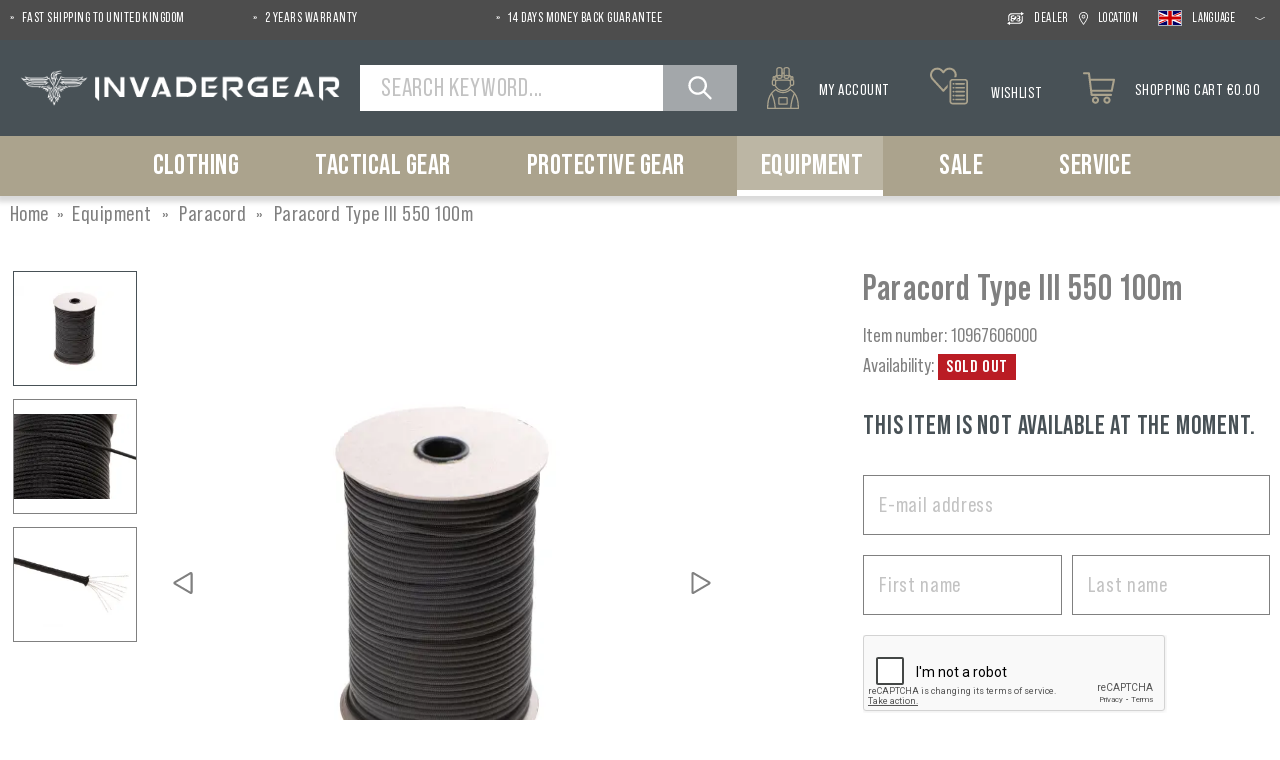

--- FILE ---
content_type: text/html; charset=UTF-8
request_url: https://www.invadergear.com/en-gb/p/paracord-type-iii-550-100m-109676/
body_size: 49258
content:
<!DOCTYPE html><html lang="en-GB" itemscope="itemscope" itemtype="https://schema.org/WebPage"><head><meta charset="utf-8"><meta name="viewport" content="width=device-width, initial-scale=1, shrink-to-fit=no"><meta name="author" content=""/><meta name="robots" content="index,follow"/><meta name="revisit-after" content="15 days"/><meta name="keywords" content=""/><meta name="description" content=""/><meta property="og:type" content="product"/><meta property="og:site_name" content="Invadergear"/><meta property="og:url" content="https://www.invadergear.com/en-gb/p/paracord-type-iii-550-100m-109676/"/><meta property="og:title" content="Invader Gear Paracord Type III 550 100m (2026) - Invadergear"/><meta property="og:description" content=""/><meta property="og:image" content="https://res.cloudinary.com/tmh-trading-gmbh/image/private/s--abbMelCw--/c_fit,h_420,w_600/f_auto/q_auto/webshop/media/5c/46/9c/1703118655/109676060_1?_a=AAFIKBs"/><meta property="product:brand" content="Invader Gear"/><meta property="product:price:amount" content="30.75"/><meta property="product:price:currency" content="EUR"/><meta property="product:product_link" content="https://www.invadergear.com/en-gb/p/paracord-type-iii-550-100m-10967606000/"/><meta name="twitter:card" content="product"/><meta name="twitter:site" content="Invadergear"/><meta name="twitter:title" content="Invader Gear Paracord Type III 550 100m (2026) - Invadergear"/><meta name="twitter:description" content=""/><meta name="twitter:image" content="https://res.cloudinary.com/tmh-trading-gmbh/image/private/s--abbMelCw--/c_fit,h_420,w_600/f_auto/q_auto/webshop/media/5c/46/9c/1703118655/109676060_1?_a=AAFIKBs"/><meta itemprop="copyrightHolder" content="Invadergear"/><meta itemprop="copyrightYear" content=""/><meta itemprop="isFamilyFriendly" content="false"/><meta itemprop="image" content="https://res.cloudinary.com/tmh-trading-gmbh/image/private/s--rbesyapo--/webshop/media/62/47/89/1667920677/invadergear-logo.svg?_a=AAFIKBs"/><link rel="alternate" hreflang="de-AT" href="https://www.invadergear.com/de-at/p/paracord-type-iii-550-100m-109676/" /><link rel="alternate" hreflang="de-DE" href="https://www.invadergear.com/de-de/p/paracord-type-iii-550-100m-109676/" /><link rel="alternate" hreflang="pl-PL" href="https://www.invadergear.com/pl-pl/p/paracord-type-iii-550-100m-109676/" /><link rel="alternate" hreflang="x-default" href="https://www.invadergear.com/en/p/paracord-type-iii-550-100m-109676/" /><link rel="alternate" hreflang="en" href="https://www.invadergear.com/en/p/paracord-type-iii-550-100m-109676/" /><link rel="alternate" hreflang="en-GB" href="https://www.invadergear.com/en-gb/p/paracord-type-iii-550-100m-109676/" /><link rel="alternate" hreflang="fr-FR" href="https://www.invadergear.com/fr-fr/p/paracord-type-iii-550-100m-109676/" /><link rel="shortcut icon" href="https://res.cloudinary.com/tmh-trading-gmbh/image/private/s--LT2UeJz7--/webshop/media/96/12/10/1646820716/favicon_invadergear.ico?_a=AAFIKBs"><link rel="canonical" href="https://www.invadergear.com/en-gb/p/paracord-type-iii-550-100m-109676/"/><title itemprop="name">Invader Gear Paracord Type III 550 100m (2026) - Invadergear</title><link rel="stylesheet" href="https://cdn.invadergear.com/theme/360e73e62e0a17b596eeacadea4bf01d/css/all.css?17688966881274604"> <script>window.sentryConfig={environment:'prod',release:'684794636-20260120085843',dsn:'https://11ac40cf37014979b2f617440dd05771@sentry.vonaffenfels.de/20',sampleRate:0,ignoreErrors:["Cannot read properties of null (reading 'setOptions')"],};window.features={"V6_5_0_0":false,"v6.5.0.0":false,"PERFORMANCE_TWEAKS":true,"performance.tweaks":true,"FEATURE_NEXT_1797":false,"feature.next.1797":false,"FEATURE_NEXT_16710":false,"feature.next.16710":false,"FEATURE_NEXT_13810":false,"feature.next.13810":false,"FEATURE_NEXT_13250":false,"feature.next.13250":false,"FEATURE_NEXT_17276":false,"feature.next.17276":false,"FEATURE_NEXT_16151":true,"feature.next.16151":true,"FEATURE_NEXT_16155":false,"feature.next.16155":false,"FEATURE_NEXT_19501":false,"feature.next.19501":false,"FEATURE_NEXT_15053":false,"feature.next.15053":false,"FEATURE_NEXT_18215":false,"feature.next.18215":false,"FEATURE_NEXT_15815":false,"feature.next.15815":false,"FEATURE_NEXT_14699":true,"feature.next.14699":true,"FEATURE_NEXT_15707":false,"feature.next.15707":false,"FEATURE_NEXT_14360":false,"feature.next.14360":false,"FEATURE_NEXT_15172":false,"feature.next.15172":false,"FEATURE_NEXT_14001":false,"feature.next.14001":false,"FEATURE_NEXT_7739":false,"feature.next.7739":false,"FEATURE_NEXT_16200":false,"feature.next.16200":false,"FEATURE_NEXT_13410":true,"feature.next.13410":true,"FEATURE_NEXT_15917":true,"feature.next.15917":true,"FEATURE_NEXT_15957":false,"feature.next.15957":false,"FEATURE_NEXT_13601":false,"feature.next.13601":false,"FEATURE_NEXT_16992":false,"feature.next.16992":false,"FEATURE_NEXT_7530":false,"feature.next.7530":false,"FEATURE_NEXT_16824":false,"feature.next.16824":false,"FEATURE_NEXT_16271":false,"feature.next.16271":false,"FEATURE_NEXT_15381":false,"feature.next.15381":false,"FEATURE_NEXT_17275":false,"feature.next.17275":false,"FEATURE_NEXT_17016":false,"feature.next.17016":false,"FEATURE_NEXT_16236":false,"feature.next.16236":false,"FEATURE_NEXT_16640":false,"feature.next.16640":false,"FEATURE_NEXT_17858":false,"feature.next.17858":false,"FEATURE_NEXT_6758":false,"feature.next.6758":false,"FEATURE_NEXT_19048":false,"feature.next.19048":false,"FEATURE_NEXT_19822":false,"feature.next.19822":false,"FEATURE_NEXT_18129":false,"feature.next.18129":false,"FEATURE_NEXT_19163":false,"feature.next.19163":false,"FEATURE_NEXT_18187":false,"feature.next.18187":false,"FEATURE_NEXT_17978":false,"feature.next.17978":false,"FEATURE_NEXT_11634":false,"feature.next.11634":false,"FEATURE_NEXT_21547":false,"feature.next.21547":false,"FEATURE_NEXT_22900":false,"feature.next.22900":false};window.cloudName='tmh-trading-gmbh';window.swStorefrontUrl='https://www.invadergear.com/en-gb';window.googleReCaptchaV2Active=true;window.useDefaultCookieConsent=true;window.activeNavigationId='256961a2d881451588c18e56f3a73fd5';window.router={'frontend.cart.offcanvas':'/en-gb/checkout/offcanvas','frontend.cookie.offcanvas':'/en-gb/cookie/offcanvas','frontend.checkout.finish.page':'/en-gb/cf/finish/','frontend.checkout.info':'/en-gb/widgets/checkout/info','frontend.menu.offcanvas':'/en-gb/widgets/menu/offcanvas','frontend.cms.page':'/en-gb/widgets/cms','frontend.cms.navigation.page':'/en-gb/widgets/cms/navigation','frontend.account.addressbook':'/en-gb/widgets/account/address-book','frontend.csrf.generateToken':'/en-gb/csrf/generate','frontend.country.country-data':'/en-gb/country/country-state-data','frontend.store-api.proxy':'/en-gb/_proxy/store-api',};window.storeApiProxyToken='6d25bc8118cf85783e83448dd2f09e.vaCuBzXEXbjP6FRjdgcq8shxr2VCsA8mVc7pz9bLhn8.8dX-XQKHb92bqgUEQkRtu4wC6ykO-GxSZKKz_6C4sg_05YMwfaw84KKkIw';window.salesChannelId='825eb539dd1d4ecdbcfda8e753780b0e';window.breakpoints={"xs":0,"sm":576,"md":768,"lg":992,"xl":1200};window.csrf={'enabled':'1','mode':'twig'};</script> <script type="application/ld+json"> [{"@context":"https:\/\/schema.org\/","@type":"Product","name":"Paracord Type III 550 100m","description":"","image":["https:\/\/res.cloudinary.com\/tmh-trading-gmbh\/image\/private\/s--ajMe8dL_--\/webshop\/media\/5c\/46\/9c\/1703118655\/109676060_1.jpg?_a=AAFIKBs","https:\/\/res.cloudinary.com\/tmh-trading-gmbh\/image\/private\/s--bDcRQh2Z--\/webshop\/media\/52\/af\/ba\/1703118658\/109676060_2.jpg?_a=AAFIKBs","https:\/\/res.cloudinary.com\/tmh-trading-gmbh\/image\/private\/s--29KT9FIk--\/webshop\/media\/68\/9d\/41\/1703118661\/109676060_3.jpg?_a=AAFIKBs"],"brand":{"@type":"Brand","name":"Invader Gear"},"gtin13":"9010109298155","weight":0.729,"height":110,"width":110,"depth":160,"releaseDate":{"date":"2023-07-01 00:00:00.000000","timezone_type":3,"timezone":"UTC"},"offers":[{"@type":"Offer","price":30.75,"priceCurrency":"EUR","productId":"cecb3b909c164a7da5cc4bd22bf341d5","sku":"10967606000","availability":"https:\/\/schema.org\/OutOfStock"}]}] </script><link rel="preload" as="image" imagesrcset="https://res.cloudinary.com/tmh-trading-gmbh/private_images/s--abbMelCw--/c_fit,h_420,w_600/f_auto/q_auto/webshop/media/5c/46/9c/1703118655/109676060_1/invader_gear_paracord_type_iii_550_100m?_a=AAFIKBs 1x, https://res.cloudinary.com/tmh-trading-gmbh/private_images/s--SVUR8fWY--/c_fit,h_420,w_600/dpr_2/f_auto/q_auto/webshop/media/5c/46/9c/1703118655/109676060_1/invader_gear_paracord_type_iii_550_100m?_a=AAFIKBs 2x" media="(min-width: 1200px)"/><link rel="preload" as="image" imagesrcset="https://res.cloudinary.com/tmh-trading-gmbh/private_images/s--abbMelCw--/c_fit,h_420,w_600/f_auto/q_auto/webshop/media/5c/46/9c/1703118655/109676060_1/invader_gear_paracord_type_iii_550_100m?_a=AAFIKBs 1x, https://res.cloudinary.com/tmh-trading-gmbh/private_images/s--SVUR8fWY--/c_fit,h_420,w_600/dpr_2/f_auto/q_auto/webshop/media/5c/46/9c/1703118655/109676060_1/invader_gear_paracord_type_iii_550_100m?_a=AAFIKBs 2x" media="(min-width: 992px) and (max-width: 1199.9px)"/><link rel="preload" as="image" imagesrcset="https://res.cloudinary.com/tmh-trading-gmbh/private_images/s--Nf8yWYLr--/c_fit,h_560,w_800/f_auto/q_auto/webshop/media/5c/46/9c/1703118655/109676060_1/invader_gear_paracord_type_iii_550_100m?_a=AAFIKBs 1x, https://res.cloudinary.com/tmh-trading-gmbh/private_images/s--LL8YsWNJ--/c_fit,h_560,w_800/dpr_2/f_auto/q_auto/webshop/media/5c/46/9c/1703118655/109676060_1/invader_gear_paracord_type_iii_550_100m?_a=AAFIKBs 2x" media="(min-width: 768px) and (max-width: 991.9px)"/><link rel="preload" as="image" imagesrcset="https://res.cloudinary.com/tmh-trading-gmbh/private_images/s--Nf8yWYLr--/c_fit,h_560,w_800/f_auto/q_auto/webshop/media/5c/46/9c/1703118655/109676060_1/invader_gear_paracord_type_iii_550_100m?_a=AAFIKBs 1x, https://res.cloudinary.com/tmh-trading-gmbh/private_images/s--LL8YsWNJ--/c_fit,h_560,w_800/dpr_2/f_auto/q_auto/webshop/media/5c/46/9c/1703118655/109676060_1/invader_gear_paracord_type_iii_550_100m?_a=AAFIKBs 2x" media="(min-width: 576px) and (max-width: 767.9px)"/><link rel="preload" as="image" imagesrcset="https://res.cloudinary.com/tmh-trading-gmbh/private_images/s--abbMelCw--/c_fit,h_420,w_600/f_auto/q_auto/webshop/media/5c/46/9c/1703118655/109676060_1/invader_gear_paracord_type_iii_550_100m?_a=AAFIKBs 1x, https://res.cloudinary.com/tmh-trading-gmbh/private_images/s--SVUR8fWY--/c_fit,h_420,w_600/dpr_2/f_auto/q_auto/webshop/media/5c/46/9c/1703118655/109676060_1/invader_gear_paracord_type_iii_550_100m?_a=AAFIKBs 2x" media="(min-width: 0px) and (max-width: 575.9px)"/><script > window.ga4CustomUrl =''; </script><script > window.googleAnalyticsEnabled = false; window.googleAdsEnabled = false; window.ga4Enabled = false; window.googleTagEnabled = false; window.metaAdsEnabled = false; window.microsoftAdsEnabled = false; window.pinterestAdsEnabled = false; window.tiktokAdsEnabled = false; window.ga4CookieConfig ='standardCookies'; window.generateLeadValue ='1'; window.ga4Currency ='EUR'; </script><script > window.ga4TagId ='GTM-PNBTQKMH'; window.dataLayer = window.dataLayer || []; window.googleTagEnabled = true; window.ga4Enabled = true; window.ga4controllerName ='product'; window.ga4controllerAction ='index'; window.ga4activeNavigationId ='cecb3b909c164a7da5cc4bd22bf341d5'; window.ga4activeNavigationName ='Paracord'; window.ga4affiliation ='Invadergear'; window.ga4salesChannelName ='Invadergear'; window.ga4salesChannelId ='825eb539dd1d4ecdbcfda8e753780b0e'; if (localStorage.getItem("ga4UserId")) window.ga4UserId = localStorage.getItem("ga4UserId"); if (localStorage.getItem("ga4CustomerLifetimeValue")) window.ga4CustomerLifetimeValue = localStorage.getItem("ga4CustomerLifetimeValue"); if (localStorage.getItem("ga4CustomerOrderCount")) window.ga4CustomerOrderCount = localStorage.getItem("ga4CustomerOrderCount"); window.ga4upCoupon = false; window.ga4gpCoupon = false; window.customTagManager = false; window.ga4AdvancedConsentMode = false; window.ga4ActiveConsentMode = true; window.metaAdsEnabled = true; window.microsoftAdsEnabled = true; window.pinterestAdsEnabled = true; window.tiktokAdsEnabled = true; </script><script > window.googleAnalyticsEnabled = true; </script><script > window.ga4Guest = false; </script><script > window.ga4UserLoggedIn = false; if (localStorage.getItem("loginSent")) localStorage.removeItem("loginSent"); if (localStorage.getItem("signUpSent")) localStorage.removeItem("signUpSent"); </script><script > window.ga4Product = {}; </script><script > window.ga4Product['cecb3b909c164a7da5cc4bd22bf341d5'] = { item_id: '10967606000', item_name: 'Paracord Type III 550 100m', item_variant: 'Color Black - Size NoSize ', item_brand: 'Invader Gear', currency: 'EUR', price: '30.75', extra: { minPurchase: '1', shopware_id: 'cecb3b909c164a7da5cc4bd22bf341d5', realPrice: '30.75', item_startPrice: '30.75', item_hasGraduatedPrice: '1', taxRate: '20', cheapest: '30.75', parentId: '90c6e43f241144fc8f3581197d0ce397' } }; window.ga4Product['cecb3b909c164a7da5cc4bd22bf341d5']['item_list_id'] ='product'; window.ga4Product['cecb3b909c164a7da5cc4bd22bf341d5']['item_list_name'] ='product'; window.ga4Product['cecb3b909c164a7da5cc4bd22bf341d5']['item_category'] ='Invadergear'; window.ga4Product['cecb3b909c164a7da5cc4bd22bf341d5']['item_category2'] ='Equipment'; window.ga4Product['cecb3b909c164a7da5cc4bd22bf341d5']['item_category3'] ='Paracord'; </script><script src='https://www.google.com/recaptcha/api.js' defer></script><script src="https://cdn.invadergear.com/theme/360e73e62e0a17b596eeacadea4bf01d/js/all.js?17688966881331990" defer></script><script src="https://cdn.invadergear.com/theme/360e73e62e0a17b596eeacadea4bf01d/js/vendor.js?1768896688548835" defer></script></head><body class="is-ctl-product is-act-index is-instance-eu"><header class="header-main" data-small-sticky-header="true" data-form-scroll-header="true"><div class="top-bar"><div class="container"><div class="row top-bar-row"><div class="col-10 col-sm-11 col-lg top-bar-usp" data-base-slider="true" data-base-slider-options="{&quot;slider&quot;:{&quot;items&quot;:1,&quot;speed&quot;:1000,&quot;autoWidth&quot;:false,&quot;autoplay&quot;:true,&quot;autoplayTimeout&quot;:3000,&quot;autoplayButtonOutput&quot;:false,&quot;controls&quot;:false,&quot;nav&quot;:false,&quot;responsive&quot;:{&quot;xl&quot;:{&quot;items&quot;:4}}},&quot;resetIndex&quot;:true,&quot;noRefresh&quot;:true}"><ul class="top-bar-usp-list" data-base-slider-container="true"><li class="top-bar-usp-list-item"> <span> Fast shipping to United Kingdom </span> </li><li class="top-bar-usp-list-item"> <span> 2 years warranty </span> </li><li class="top-bar-usp-list-item"> <span> 14 days money back guarantee </span> </li></ul></div><nav class="col-2 col-sm-1 col-lg-auto top-bar-nav"><div class="d-none d-lg-flex top-bar-nav-item top-bar-dealer"><a href="https://www.invadergear.com/en-gb/d/dealer-area/" class="btn top-bar-nav-btn"> <span class="icon icon-dealer"><?xml version="1.0" encoding="UTF-8"?><svg xmlns="http://www.w3.org/2000/svg" viewBox="0 0 19.83 14.74"><g id="a"/><g id="b"><g id="c"><g><g><path d="M7.67,9.72h-1.33c-.26,0-.45-.08-.58-.24-.13-.16-.2-.38-.2-.68,0-.64,.23-.96,.69-.98h1.43v1.89c1.07-.55,3.43-2.08,3.43-3.61,0-.66-.54-1.2-1.2-1.2-.7,0-1.2,.49-1.2,1.2v.68h-2.2c-.56,0-.84-.29-.84-.87,0-.32,.06-.55,.19-.69,.13-.14,.34-.21,.63-.21h1.17c.25-.54,.69-.96,1.24-1.19h-2.41c-.74,0-1.3,.16-1.68,.49-.38,.33-.58,.81-.58,1.45,0,.36,.08,.67,.24,.93s.38,.45,.65,.57c-.32,.09-.56,.27-.73,.55-.17,.27-.26,.61-.26,1.01,0,.69,.19,1.21,.57,1.56,.38,.35,.92,.53,1.64,.53h1.33v-1.19Z"/><path d="M15.44,7.82c-.17-.27-.42-.46-.73-.55,.28-.12,.49-.31,.65-.57s.24-.57,.24-.93c0-.64-.19-1.12-.58-1.45-.38-.33-.95-.49-1.68-.49h-2.47c.55,.23,1,.66,1.26,1.19h1.21c.29,0,.5,.07,.63,.21,.13,.14,.19,.37,.19,.69,0,.58-.28,.87-.84,.87h-1.02c-.29,1.19-1.28,2.2-2.23,2.93h2.09v1.19h1.33c.72,0,1.26-.18,1.64-.53,.38-.35,.57-.87,.57-1.56,0-.4-.09-.74-.26-1.01Zm-1.37,1.67c-.13,.16-.33,.24-.58,.24h-1.33v-1.89h1.43c.46,.02,.69,.34,.69,.98,0,.29-.07,.52-.2,.68Z" /></g><g><path d="M19.53,1.78L16.75,.17l-.3-.17V1.28H5.96c-1.35,0-2.45,.36-3.27,1.06-.9,.77-1.37,1.88-1.37,3.21v4.88l1.35-.78V5.55c0-.93,.31-1.68,.9-2.19,.57-.49,1.38-.73,2.4-.73h10.5v1.28l.3-.17,2.78-1.61,.3-.17-.3-.17Z" /><path d="M17.17,5.09v4.11c0,.93-.31,1.68-.9,2.19-.57,.49-1.37,.73-2.4,.73H3.38v-1.28l-.3,.17L.3,12.62l-.3,.17,.3,.17,2.78,1.61,.3,.17v-1.28H13.87c1.35,0,2.45-.36,3.27-1.06,.9-.77,1.37-1.88,1.37-3.21V4.31l-1.35,.78Z" /></g></g></g></g></svg></span> <span class="top-bar-nav-text">Dealer</span> </a></div><div data-language-widget="true"><div class="languages-menu dropdown"> <button class="btn top-bar-nav-btn dropdown-toggle" type="button" id="languagesDropdown-top-bar" aria-haspopup="true" aria-expanded="false"> <span class="d-none d-lg-flex"> <span class="icon icon-location-pin"><?xml version="1.0" encoding="UTF-8"?><svg xmlns="http://www.w3.org/2000/svg" viewBox="0 0 11.28 15.9"><g id="a"/><g id="b"><g id="c"><path d="M5.64,.99c2.57,0,4.65,2.08,4.65,4.65S5.64,14.27,5.64,14.27c0,0-4.65-6.06-4.65-8.63S3.07,.99,5.64,.99m0,6.97c1.28,0,2.32-1.04,2.32-2.32s-1.04-2.32-2.32-2.32-2.32,1.04-2.32,2.32,1.04,2.32,2.32,2.32M5.64,0C2.53,0,0,2.53,0,5.64c0,2.82,4.36,8.58,4.85,9.23l.79,1.03,.79-1.03c.5-.65,4.85-6.41,4.85-9.23C11.28,2.53,8.75,0,5.64,0h0Zm0,6.97c-.73,0-1.33-.6-1.33-1.33s.6-1.33,1.33-1.33,1.33,.6,1.33,1.33-.6,1.33-1.33,1.33h0Z" /></g></g></svg></span> <span class="top-bar-nav-text"> Location </span> </span> <span class="top-bar-list-icon language-flag language-en" title=""></span> <span class="d-none d-lg-flex"> <span class="top-bar-nav-text"> Language </span> <span class="icon icon-angle-down-wide icon-lg icon-filter-panel-item-toggle"><?xml version="1.0" encoding="utf-8"?><svg version="1.1" id="Ebene_1" xmlns="http://www.w3.org/2000/svg" xmlns:xlink="http://www.w3.org/1999/xlink" x="0px" y="0px" viewBox="0 0 384 512" style="enable-background:new 0 0 384 512;" xml:space="preserve"><path d="M192,319.5c-2,0-3.9-0.5-5.7-1.5L6.7,213.7c-5.4-3.1-7.3-10.1-4.1-15.6c3.2-5.4,10.1-7.2,15.6-4.1L192,294.9l173.9-100.9 c5.5-3.1,12.4-1.3,15.6,4.1c3.1,5.4,1.3,12.4-4.1,15.6L197.7,317.9C195.9,318.9,194,319.5,192,319.5z"/></svg></span> </span> </button> <div class="top-bar-list dropdown-menu dropdown-menu-right language-dropdown-menu" aria-labelledby="languagesDropdown-top-bar"><form method="post" action="/en-gb/checkout/language" class="language-form" data-form-auto-submit="true"><input name="redirectTo" type="hidden" value="frontend.detail.page"/><input name="redirectParameters[productId]" type="hidden" value="90c6e43f241144fc8f3581197d0ce397"><input type="hidden" name="_csrf_token" value="df25a5a947f79bdd8d4254.ta-yNyt0grKEsLpOTb6yq4UOD-zxO-4Z0wDW_gA4kNQ.0PvWZVo35-jn_e8fDObG47JJS7ymT9lskWiwsjB5-vnXmP9WSAbFhN732Q"><div class="row"><div class="col-12"><div class="language-menu-language"><div class="dropdown-header language-menu-header"> Select language </div></div></div><div class="row"><div class="top-bar-list-item dropdown-item" title=""> <label class="top-bar-list-label" for="top-bar-2fbb5fe2e29a4d70aa5854ce7ce3e20b"><input id="top-bar-2fbb5fe2e29a4d70aa5854ce7ce3e20b" class="top-bar-list-radio" value="2fbb5fe2e29a4d70aa5854ce7ce3e20b" name="languageId" type="radio"><div class="top-bar-list-icon language-flag language-de" title="German"></div> DE </label></div><div class="top-bar-list-item dropdown-item item-checked" title=""> <label class="top-bar-list-label" for="top-bar-e0a910e12d9e4172841d92aed3621e5d"><input id="top-bar-e0a910e12d9e4172841d92aed3621e5d" class="top-bar-list-radio" value="e0a910e12d9e4172841d92aed3621e5d" name="languageId" type="radio" checked><div class="top-bar-list-icon language-flag language-en" title="English"></div> EN </label></div><div class="top-bar-list-item dropdown-item" title=""> <label class="top-bar-list-label" for="top-bar-e46747227c6044b1b63e1613ad8b40a0"><input id="top-bar-e46747227c6044b1b63e1613ad8b40a0" class="top-bar-list-radio" value="e46747227c6044b1b63e1613ad8b40a0" name="languageId" type="radio"><div class="top-bar-list-icon language-flag language-fr" title="French"></div> FR </label></div><div class="top-bar-list-item dropdown-item" title=""> <label class="top-bar-list-label" for="top-bar-c158e081f2174ffebbd44362225e917e"><input id="top-bar-c158e081f2174ffebbd44362225e917e" class="top-bar-list-radio" value="c158e081f2174ffebbd44362225e917e" name="languageId" type="radio"><div class="top-bar-list-icon language-flag language-pl" title="Polish"></div> PL </label></div></div></div><div class="row"><div class="col-12"><div class="language-menu-location"><div class="dropdown-header language-menu-header"> Choose location </div><select name="countryId" class="sorting custom-select language-widget-country-select"><option value="c9b64b906abf417292bc8efdd4ab08e3"> Austria </option><option value="9cdf07ff2dad426a9b8c4c474bb6a31f"> Belgium </option><option value="795701ace79e4a09a87b38bb529e5c00"> Bosnia and Herzegovina </option><option value="baf96cb0830b4e6989196cad3ca4c773"> Bulgaria </option><option value="44696ca640ea475b9794146967ec5412"> Croatia </option><option value="716f47a4c19e4ec9abc85246cb29e489"> Cyprus </option><option value="c7648b902809428d917df558a1ce2fe3"> Czech republic </option><option value="3456cf3b9fe043ca9faac2164571cf1d"> Denmark </option><option value="f68e083658c44b928c8b0019029196ca"> Estonia </option><option value="db4c24cbcdd34b829a42dc0cf09808ff"> Finland </option><option value="1d84ef434e264cb0ad02c25f70026310"> France </option><option value="21047d8e19c1437a8fa1d5dbce67530c"> Germany </option><option value="d9626dd121a34fe586623e9ee77299c2"> Greece </option><option value="cd1d01f8ab724baa97ab158124f00e16"> Hungary </option><option value="f32487e7aa8e48c5b79d88687462e01c"> Iceland </option><option value="29b72506937e415b9732a9bd7e414e31"> Ireland </option><option value="2c62e7173e3f41529287e5c0d1ef61ad"> Israel </option><option value="ac993acad2ad4a92b19274e0327a01d9"> Italy </option><option value="6461e72ce42145b185a12e2dfda5a9fb"> Latvia </option><option value="af8c3fa14b8045ca8b9ebcbc7e57a6a0"> Lithuania </option><option value="99541b613a614f30858031a482bf307f"> Luxembourg </option><option value="9c65004895b74d8194624d23b073c8ac"> Malta </option><option value="99cc13d178df4788b28915e6889f3163"> Netherlands </option><option value="f2f6d378e95d4827ae386a1047dcfb9d"> Northern Ireland </option><option value="d9795e8aa4434b908b556336c6b59ad5"> Norway </option><option value="1294c79f63484327b8db79c60f619790"> Poland </option><option value="642e836af2824b8187e9671769c40a94"> Portugal </option><option value="07da2ccad4f54b58b55226bbc2d9edda"> Romania </option><option value="ffb788f145e746118d6328fc6f2b50a2"> San Marino </option><option value="663f179964ad449dbe8befbb08797eee"> Slovakia </option><option value="9b47c6004611456e95296832f2d0a792"> Slovenia </option><option value="7cae0be536df4e9394e8521a5d5f860d"> Spain </option><option value="d24994313b724e0d94690452011f5eaf"> Spain (Canary Islands) </option><option value="b432521100f04d83bef0b662633b41e4"> Sweden </option><option value="574ba46827404bca9b7f0c89a1c94482"> Ukraine </option><option value="77eb7a1682b342e9bfbf3fff6a4fbc8e" selected> United Kingdom </option></select></div></div><div class="col-12"><div role="alert" class="alert alert-light alert-has-icon"> <span class="icon icon-triangle-exclamation"><svg xmlns="http://www.w3.org/2000/svg" viewBox="0 0 512 512"><path d="M506.3 417l-213.3-364c-16.33-28-57.54-28-73.98 0l-213.2 364C-10.59 444.9 9.849 480 42.74 480h426.6C502.1 480 522.6 445 506.3 417zM232 168c0-13.25 10.75-24 24-24S280 154.8 280 168v128c0 13.25-10.75 24-23.1 24S232 309.3 232 296V168zM256 416c-17.36 0-31.44-14.08-31.44-31.44c0-17.36 14.07-31.44 31.44-31.44s31.44 14.08 31.44 31.44C287.4 401.9 273.4 416 256 416z"/></svg></span> <div class="alert-content-container"><div class="alert-content"> If you change your location, you may experience different product assortments due to regional restrictions. </div></div></div></div></div></form></div></div></div></nav></div></div></div><div class="container-fluid header-container"><div class="row header-row"><div class="col-auto header-actions-col desktop-nav-toggle-col"> <button class="btn nav-main-toggle-btn header-actions-btn" type="button" aria-label="Menu"> <span class="icon icon-bars"><svg xmlns="http://www.w3.org/2000/svg" viewBox="0 0 448 512"><path d="M0 88C0 74.75 10.75 64 24 64H424C437.3 64 448 74.75 448 88C448 101.3 437.3 112 424 112H24C10.75 112 0 101.3 0 88zM0 248C0 234.7 10.75 224 24 224H424C437.3 224 448 234.7 448 248C448 261.3 437.3 272 424 272H24C10.75 272 0 261.3 0 248zM424 432H24C10.75 432 0 421.3 0 408C0 394.7 10.75 384 24 384H424C437.3 384 448 394.7 448 408C448 421.3 437.3 432 424 432z"/></svg></span> <span class="header-actions-btn-text">Menu</span> </button> </div><div class="col-12 col-lg-auto header-logo-col"><div class="header-logo-main"><a class="header-logo-main-link" href="https://www.invadergear.com/en-gb/" title="Go to home page"><picture title="Invadergear" alt="Invadergear Logo" data-thumbnail-sizes="{&quot;xl&quot;:{&quot;width&quot;:400,&quot;height&quot;:51,&quot;mode&quot;:&quot;fit&quot;},&quot;lg&quot;:{&quot;width&quot;:260,&quot;height&quot;:33,&quot;mode&quot;:&quot;fit&quot;},&quot;md&quot;:{&quot;width&quot;:300,&quot;height&quot;:38,&quot;mode&quot;:&quot;fit&quot;},&quot;sm&quot;:{&quot;width&quot;:300,&quot;height&quot;:38,&quot;mode&quot;:&quot;fit&quot;},&quot;xs&quot;:{&quot;width&quot;:300,&quot;height&quot;:38,&quot;mode&quot;:&quot;fit&quot;}}"><source srcset="https://res.cloudinary.com/tmh-trading-gmbh/image/private/s--BvrvKnFu--/c_fit,h_51,w_400/f_auto/q_auto/webshop/media/62/47/89/1667920677/invadergear-logo?_a=AAFIKBs 1x, https://res.cloudinary.com/tmh-trading-gmbh/image/private/s--jboCavmg--/c_fit,h_51,w_400/dpr_2/f_auto/q_auto/webshop/media/62/47/89/1667920677/invadergear-logo?_a=AAFIKBs 2x" media="(min-width: 1200px)"><source srcset="https://res.cloudinary.com/tmh-trading-gmbh/image/private/s--cHhPFnau--/c_fit,h_33,w_260/f_auto/q_auto/webshop/media/62/47/89/1667920677/invadergear-logo?_a=AAFIKBs 1x, https://res.cloudinary.com/tmh-trading-gmbh/image/private/s--hBN_sO9E--/c_fit,h_33,w_260/dpr_2/f_auto/q_auto/webshop/media/62/47/89/1667920677/invadergear-logo?_a=AAFIKBs 2x" media="(min-width: 992px)"><source srcset="https://res.cloudinary.com/tmh-trading-gmbh/image/private/s--ia2r07YZ--/c_fit,h_38,w_300/f_auto/q_auto/webshop/media/62/47/89/1667920677/invadergear-logo?_a=AAFIKBs 1x, https://res.cloudinary.com/tmh-trading-gmbh/image/private/s--vIk1rsHe--/c_fit,h_38,w_300/dpr_2/f_auto/q_auto/webshop/media/62/47/89/1667920677/invadergear-logo?_a=AAFIKBs 2x" media="(min-width: 768px)"><source srcset="https://res.cloudinary.com/tmh-trading-gmbh/image/private/s--ia2r07YZ--/c_fit,h_38,w_300/f_auto/q_auto/webshop/media/62/47/89/1667920677/invadergear-logo?_a=AAFIKBs 1x, https://res.cloudinary.com/tmh-trading-gmbh/image/private/s--vIk1rsHe--/c_fit,h_38,w_300/dpr_2/f_auto/q_auto/webshop/media/62/47/89/1667920677/invadergear-logo?_a=AAFIKBs 2x" media="(min-width: 576px)"><source srcset="https://res.cloudinary.com/tmh-trading-gmbh/image/private/s--ia2r07YZ--/c_fit,h_38,w_300/f_auto/q_auto/webshop/media/62/47/89/1667920677/invadergear-logo?_a=AAFIKBs 1x, https://res.cloudinary.com/tmh-trading-gmbh/image/private/s--vIk1rsHe--/c_fit,h_38,w_300/dpr_2/f_auto/q_auto/webshop/media/62/47/89/1667920677/invadergear-logo?_a=AAFIKBs 2x" media="(min-width: 0px)"><img src="https://res.cloudinary.com/tmh-trading-gmbh/image/private/s--BvrvKnFu--/c_fit,h_51,w_400/f_auto/q_auto/webshop/media/62/47/89/1667920677/invadergear-logo?_a=AAFIKBs" class="header-logo-picture"title="Invadergear"alt="Invadergear Logo" width="400" height="51"></picture></a></div></div><div class="col-auto d-lg-none header-actions-col"><div class="nav-main-toggle"> <button class="btn nav-main-toggle-btn header-actions-btn" type="button" data-offcanvas-menu="true" aria-label="Menu"> <span class="icon icon-bars"><svg xmlns="http://www.w3.org/2000/svg" viewBox="0 0 448 512"><path d="M0 88C0 74.75 10.75 64 24 64H424C437.3 64 448 74.75 448 88C448 101.3 437.3 112 424 112H24C10.75 112 0 101.3 0 88zM0 248C0 234.7 10.75 224 24 224H424C437.3 224 448 234.7 448 248C448 261.3 437.3 272 424 272H24C10.75 272 0 261.3 0 248zM424 432H24C10.75 432 0 421.3 0 408C0 394.7 10.75 384 24 384H424C437.3 384 448 394.7 448 408C448 421.3 437.3 432 424 432z"/></svg></span> <span class="header-actions-btn-text">Menu</span> </button> </div></div><div class="col-12 order-12 col-sm order-sm-1 header-search-col"><div class="row"><div class="col"><div class="collapse" id="searchCollapse"><div class="header-search"><form action="/en-gb/search" method="get" data-search-form="true" data-search-widget-options='{&quot;searchWidgetMinChars&quot;:2}' data-url="/en-gb/suggest?search=" class="header-search-form"><div class="input-group"><input type="search" name="search" class="form-control header-search-input" autocomplete="off" autocapitalize="off" placeholder="Search Keyword..." aria-label="Search Keyword..." value=""><div class="input-group-append"> <button type="submit" class="btn header-search-btn" aria-label="Search"> <span class="header-search-icon"> <span class="icon icon-search"><svg xmlns="http://www.w3.org/2000/svg" xmlns:xlink="http://www.w3.org/1999/xlink" width="24" height="24" viewBox="0 0 24 24"><defs><path d="M10.0944 16.3199 4.707 21.707c-.3905.3905-1.0237.3905-1.4142 0-.3905-.3905-.3905-1.0237 0-1.4142L8.68 14.9056C7.6271 13.551 7 11.8487 7 10c0-4.4183 3.5817-8 8-8s8 3.5817 8 8-3.5817 8-8 8c-1.8487 0-3.551-.627-4.9056-1.6801zM15 16c3.3137 0 6-2.6863 6-6s-2.6863-6-6-6-6 2.6863-6 6 2.6863 6 6 6z" id="icons-default-search" /></defs><use xlink:href="#icons-default-search" fill="#758CA3" fill-rule="evenodd" /></svg></span> </span> </button> </div></div></form></div></div></div></div></div><div class="col-auto order-1 col-sm-auto order-sm-2 ml-auto header-actions-col"><div class="row no-gutters"><div class="col-auto d-sm-none"><div class="search-toggle"> <button class="btn header-actions-btn search-toggle-btn js-search-toggle-btn collapsed" type="button" data-toggle="collapse" data-target="#searchCollapse" aria-expanded="false" aria-controls="searchCollapse" aria-label="Search"> <span class="icon icon-magnifying-glass"><?xml version="1.0" encoding="UTF-8"?><svg xmlns="http://www.w3.org/2000/svg" viewBox="0 0 20.98 20.98"><g id="a"/><g id="b"><g id="c"><path d="M20.66,19.16l-7.46-7.46c.94-1.26,1.45-2.77,1.45-4.37,0-1.96-.76-3.8-2.15-5.18S9.29,0,7.33,0,3.53,.76,2.15,2.15C.76,3.53,0,5.37,0,7.33s.76,3.8,2.15,5.18c1.38,1.38,3.22,2.15,5.18,2.15,1.6,0,3.11-.52,4.37-1.45l7.46,7.46c.21,.21,.48,.31,.75,.31s.55-.1,.75-.31c.42-.42,.42-1.09,0-1.51ZM3.65,11.01c-.98-.98-1.52-2.29-1.52-3.68s.54-2.69,1.52-3.68c.98-.98,2.29-1.52,3.68-1.52s2.69,.54,3.68,1.52c.98,.98,1.52,2.29,1.52,3.68s-.54,2.69-1.52,3.68c-.98,.98-2.29,1.52-3.68,1.52s-2.69-.54-3.68-1.52Z" /></g></g></svg></span> <span class="header-actions-btn-text">Search</span> </button> </div></div><div class="col-auto"><div class="account-menu"><div class="dropdown"> <button class="btn account-menu-btn header-actions-btn" type="button" id="accountWidget" data-offcanvas-account-menu="true" data-toggle="dropdown" aria-haspopup="true" aria-expanded="false" data-flip="false" aria-label="My account" title="My account"> <span class="icon icon-soldier-headlights"><?xml version="1.0" encoding="UTF-8"?><svg xmlns="http://www.w3.org/2000/svg" viewBox="0 0 24.85 32.76"><g id="a"/><g id="b"><g id="c"><g><path d="M11.14,6.42V1.64c0-.26-.59-.65-1.48-.65s-1.48,.39-1.48,.65V6.42c.41-.2,.92-.32,1.48-.32s1.07,.12,1.48,.32Z" style="fill:none;"/><path d="M6.7,9.95c.06,.06,.12,.13,.17,.2,1-.47,2.37-.43,3.92-.38,1.04,.04,2.21,.04,3.26,0,1.55-.05,2.92-.09,3.92,.38,.05-.07,.11-.14,.17-.2v-1.66c0-.1,.03-.19,.06-.28-.17-.26-.35-.52-.55-.75v.48c0,.92-1.09,1.64-2.47,1.64s-2.47-.72-2.47-1.64v-2.44c-.19-.03-.39-.03-.58,0v2.44c0,.92-1.09,1.64-2.47,1.64s-2.47-.72-2.47-1.64v-.48c-.2,.24-.38,.49-.55,.75,.02,.09,.06,.18,.06,.28v1.66Z" style="fill:none;"/><path d="M5.45,13.92c.44,0,.79-.36,.79-.79v-1.9c0-.44-.36-.79-.79-.79s-.79,.36-.79,.79v1.9c0,.44,.36,.79,.79,.79Z" style="fill:none;"/><path d="M16.67,6.42V1.64c0-.26-.59-.65-1.48-.65s-1.48,.39-1.48,.65V6.42c.41-.2,.92-.32,1.48-.32s1.07,.12,1.48,.32Z" style="fill:none;"/><path d="M17.62,11.22s.01-.09,.01-.13c-.78-.41-2.07-.37-3.54-.32-1.06,.04-2.26,.04-3.32,0-1.47-.05-2.76-.09-3.54,.32,0,.04,.01,.09,.01,.13v1.9c0,.43-.16,.82-.41,1.12,.97,2.21,3.17,3.68,5.6,3.68s4.64-1.47,5.6-3.68c-.25-.31-.41-.7-.41-1.12v-1.9Z" style="fill:none;"/><path d="M19.66,9.46v-1.17c0-.29-.52-.29-.52,0v1.17c.09-.01,.17-.03,.26-.03s.17,.01,.26,.03Z" style="fill:none;"/><path d="M19.4,13.92c.44,0,.79-.36,.79-.79v-1.9c0-.44-.36-.79-.79-.79s-.79,.36-.79,.79v1.9c0,.44,.36,.79,.79,.79Z" style="fill:none;"/><path d="M5.71,9.46v-1.17c0-.29-.52-.29-.52,0v1.17c.09-.01,.17-.03,.26-.03s.17,.01,.26,.03Z" style="fill:none;"/><path d="M19,31.77h4.85c-.05-4.48-.83-7.82-2.42-10.28-1.39,3.28-2.2,6.73-2.43,10.28Z" style="fill:none;"/><path d="M18.12,18.23c-1.56,1.42-3.57,2.2-5.69,2.2s-4.13-.78-5.69-2.2c-1.02,.64-1.9,1.41-2.63,2.32,1.59,3.56,2.51,7.33,2.75,11.22h11.16c.24-3.89,1.16-7.66,2.75-11.22-.74-.91-1.61-1.68-2.63-2.32Zm-1.98,10.34c0,.51-.41,.92-.92,.92h-5.58c-.51,0-.92-.41-.92-.92v-4.19c0-.51,.41-.92,.92-.92h5.58c.51,0,.92,.41,.92,.92v4.19Z" style="fill:none;"/><polygon points="9.71 28.57 15.15 28.5 15.15 24.38 9.64 24.45 9.71 28.57" style="fill:none;"/><path d="M1,31.77H5.85c-.23-3.56-1.04-7.01-2.43-10.28-1.6,2.46-2.37,5.8-2.42,10.28Z" style="fill:none;"/><path d="M5.45,14.91c.19,0,.38-.04,.55-.1,1.16,2.47,3.67,4.11,6.43,4.11s5.27-1.64,6.43-4.11c.17,.06,.36,.1,.55,.1,.98,0,1.79-.8,1.79-1.79v-1.9c0-.5-.2-.95-.53-1.27v-1.66c0-.69-.56-1.25-1.25-1.25-.21,0-.4,.06-.57,.15-.34-.48-.73-.93-1.18-1.32V1.64c0-.92-1.09-1.64-2.47-1.64s-2.47,.72-2.47,1.64v2.67c-.19-.02-.39-.02-.58,0V1.64c0-.92-1.09-1.64-2.47-1.64s-2.47,.72-2.47,1.64V5.87c-.45,.39-.84,.84-1.17,1.32-.17-.09-.36-.15-.57-.15-.69,0-1.25,.56-1.25,1.25v1.66c-.33,.32-.53,.77-.53,1.27v1.9c0,.98,.8,1.79,1.79,1.79Zm13.69-6.62c0-.29,.52-.29,.52,0v1.17c-.09-.01-.17-.03-.26-.03s-.17,.01-.26,.03v-1.17Zm-.53,2.93c0-.44,.36-.79,.79-.79s.79,.36,.79,.79v1.9c0,.44-.36,.79-.79,.79s-.79-.36-.79-.79v-1.9Zm-6.18,6.71c-2.43,0-4.64-1.47-5.6-3.68,.25-.31,.41-.7,.41-1.12v-1.9s-.01-.09-.01-.13c.78-.41,2.07-.37,3.54-.32,1.06,.04,2.26,.04,3.32,0,1.47-.05,2.76-.09,3.54,.32,0,.04-.01,.09-.01,.13v1.9c0,.43,.16,.82,.41,1.12-.97,2.21-3.17,3.68-5.6,3.68Zm2.76-10.84c.89,0,1.48,.39,1.48,.65s-.59,.65-1.48,.65-1.48-.39-1.48-.65,.59-.65,1.48-.65Zm-1.48-5.45c0-.26,.59-.65,1.48-.65s1.48,.39,1.48,.65V6.42c-.41-.2-.92-.32-1.48-.32s-1.07,.12-1.48,.32V1.64Zm-4.04,5.45c.89,0,1.48,.39,1.48,.65s-.59,.65-1.48,.65-1.48-.39-1.48-.65,.59-.65,1.48-.65Zm-1.48-5.45c0-.26,.59-.65,1.48-.65s1.48,.39,1.48,.65V6.42c-.41-.2-.92-.32-1.48-.32s-1.07,.12-1.48,.32V1.64Zm-.99,5.62v.48c0,.92,1.09,1.64,2.47,1.64s2.47-.72,2.47-1.64v-2.44c.19-.03,.39-.03,.58,0v2.44c0,.92,1.09,1.64,2.47,1.64s2.47-.72,2.47-1.64v-.48c.2,.24,.38,.49,.55,.75-.02,.09-.06,.18-.06,.28v1.66c-.06,.06-.12,.13-.17,.2-1-.47-2.37-.43-3.92-.38-1.04,.04-2.21,.04-3.26,0-1.55-.05-2.92-.09-3.92,.38-.05-.07-.11-.14-.17-.2v-1.66c0-.1-.03-.19-.06-.28,.17-.26,.35-.52,.55-.75Zm-2,1.03c0-.29,.52-.29,.52,0v1.17c-.09-.01-.17-.03-.26-.03s-.17,.01-.26,.03v-1.17Zm-.53,2.93c0-.44,.36-.79,.79-.79s.79,.36,.79,.79v1.9c0,.44-.36,.79-.79,.79s-.79-.36-.79-.79v-1.9Z" /><path d="M18.36,17.22c-.08-.04-.24-.07-.33-.07-.13,0-.26,.05-.35,.14-1.41,1.39-3.27,2.15-5.25,2.15s-3.84-.76-5.25-2.15c-.16-.15-.49-.18-.68-.07C.74,20.63,0,27.05,0,32.27c0,.27,.22,.5,.5,.5H24.35c.27,0,.5-.22,.5-.5,0-5.22-.74-11.64-6.5-15.05ZM1,31.77c.05-4.48,.83-7.82,2.42-10.28,1.39,3.28,2.2,6.73,2.43,10.28H1Zm5.85,0c-.24-3.89-1.16-7.66-2.75-11.22,.74-.91,1.61-1.68,2.63-2.32,1.56,1.42,3.57,2.2,5.69,2.2s4.13-.78,5.69-2.2c1.02,.64,1.9,1.41,2.63,2.32-1.59,3.56-2.51,7.33-2.75,11.22H6.84Zm12.16,0c.23-3.56,1.04-7.01,2.43-10.28,1.6,2.46,2.37,5.8,2.42,10.28h-4.85Z" /><path d="M15.21,23.45h-5.58c-.51,0-.92,.41-.92,.92v4.19c0,.51,.41,.92,.92,.92h5.58c.51,0,.92-.41,.92-.92v-4.19c0-.51-.41-.92-.92-.92Zm-.07,5.05l-5.44,.07-.07-4.12,5.51-.07v4.12Z" /></g></g></g></svg></span> <span class="header-actions-btn-text"> My account </span> </button> <div class="dropdown-menu dropdown-menu-right account-menu-dropdown js-account-menu-dropdown" aria-labelledby="accountWidget"> <button class="d-md-none btn offcanvas-close js-offcanvas-close sticky-top"> <span class="icon icon-x icon-sm"><svg xmlns="http://www.w3.org/2000/svg" xmlns:xlink="http://www.w3.org/1999/xlink" width="24" height="24" viewBox="0 0 24 24"><defs><path d="m10.5858 12-7.293-7.2929c-.3904-.3905-.3904-1.0237 0-1.4142.3906-.3905 1.0238-.3905 1.4143 0L12 10.5858l7.2929-7.293c.3905-.3904 1.0237-.3904 1.4142 0 .3905.3906.3905 1.0238 0 1.4143L13.4142 12l7.293 7.2929c.3904.3905.3904 1.0237 0 1.4142-.3906.3905-1.0238.3905-1.4143 0L12 13.4142l-7.2929 7.293c-.3905.3904-1.0237.3904-1.4142 0-.3905-.3906-.3905-1.0238 0-1.4143L10.5858 12z" id="icons-default-x" /></defs><use xlink:href="#icons-default-x" fill="#758CA3" fill-rule="evenodd" /></svg></span> Close menu </button> <div class="offcanvas-content-container"><div class="account-menu"><div class="dropdown-header account-menu-header"> My account - Login </div><div class="account-menu-login"><form class="login-form" action="/en-gb/account/login" method="post" data-form-csrf-handler="true" data-form-validation="true"><input type="hidden" name="_csrf_token" value="2ad92d0028101.jFTbyqO1e_2O9Nz-Xzg36nABgdf-YP7D2TfQsdrhQ2w.6WG6gcnzD5jqw6m4En5fnV1P2-C6Abiko06XnOzWJjS8PI767vMLjMiNtw"><input name="redirectTo" type="hidden" value="frontend.account.home.page"/><input name="redirectParameters[productId]" type="hidden" value="90c6e43f241144fc8f3581197d0ce397"><div class="row mt-3 mb-2"><div class="col-12 no-gutters"> <label for="username"> Your email address </label><input type="email" class="form-control" id="username" name="username" placeholder="E-mail address" required></div></div><div class="row no-gutters mb-2"><div class="col-12"> <label for="password"> Your password </label><input type="password" name="password" id="password" class="form-control" required placeholder="Password"><p class="lost-password"> Have you forgotten your password? <a href="https://www.invadergear.com/en-gb/account/recover">Click here</a> to reset it</p></div></div><div class="row no-gutters mt-3 mb-2"><div class="col-12"> <button type="submit" title="Log in" class="btn btn-secondary btn-block account-menu-login-button"> Log in </button> </div></div><div class="row"><div class="account-menu-register"><div class="col-12"><div class="dropdown-header account-menu-header"> New customer </div></div><div class="col-12 mb-2"><a href="/en-gb/account/login" class="btn btn-tertiary btn-block account-menu-register-button"> Join here </a></div><div class="d-none d-md-block col-12 mb-2"><a class="account-menu-register-textlink" data-toggle="modal" data-bs-toggle="modal" data-url="/en-gb/ajax/landingPage/95c3658614d349a18cca0d16fd3e011b" href="/en-gb/ajax/landingPage/95c3658614d349a18cca0d16fd3e011b"> Privacy policy </a> | <a class="account-menu-register-textlink" data-toggle="modal" data-bs-toggle="modal" data-url="/en-gb/ajax/landingPage/dd7eb269bbc4493e8804cdaee39d9f45" href="/en-gb/ajax/landingPage/dd7eb269bbc4493e8804cdaee39d9f45"> Terms of business </a></div><div class="d-md-none col-12 mb-2"><a class="account-menu-register-textlink" href="https://www.invadergear.com/en-gb/data-protection">Privacy policy</a> | <a class="account-menu-register-textlink" href="https://www.invadergear.com/en-gb/general-terms-and-conditions"> Terms of business</a></div></div></div></form></div></div></div></div></div></div></div><div class="col-auto"><div class="wishlist-header"> <span class="wishlist-heart"><a rel="nofollow" class="btn wishlist-header-btn header-actions-btn" href="/en-gb/wishlist/index" title="Wish lists"> <span class="icon icon-wishlist"><?xml version="1.0" encoding="UTF-8"?><svg xmlns="http://www.w3.org/2000/svg" viewBox="0 0 28.75 27.85"><g id="a"/><g id="b"><g id="c"><g><path d="M2.58,8.18c-.35-.38-.61-.81-.78-1.26-.17-.45-.26-.93-.26-1.41,0-.54,.11-1.08,.32-1.57,.22-.5,.54-.96,.97-1.35,.38-.35,.81-.61,1.26-.78,.45-.17,.93-.26,1.41-.26,.54,0,1.08,.11,1.57,.32,.5,.22,.96,.54,1.35,.97l1.12,1.23h0l.03,.03,.02,.02h.01l.02,.03,.03,.02,.02,.02,.03,.02h.02s.04,.03,.06,.04h0c.09,.04,.18,.06,.27,.07h0s.03,0,.05,0c.12,0,.23-.03,.34-.08h0s.06-.03,.08-.05h.02s.05-.05,.08-.07h0s.03-.03,.05-.05h0l1.12-1.23c.39-.43,.85-.75,1.35-.97,.5-.22,1.04-.32,1.57-.32,.48,0,.96,.09,1.41,.26,.45,.17,.88,.43,1.26,.78,.43,.39,.75,.85,.97,1.35,.22,.5,.32,1.04,.32,1.57,0,.48-.09,.96-.26,1.41-.06,.15-.14,.3-.22,.44h1.69c.21-.6,.33-1.22,.33-1.85,0-.75-.15-1.49-.45-2.18-.3-.69-.75-1.34-1.34-1.88-.53-.48-1.12-.84-1.75-1.08-.63-.24-1.29-.36-1.96-.36-.75,0-1.49,.15-2.18,.45-.69,.3-1.34,.75-1.88,1.34l-.56,.61-.56-.61c-.54-.59-1.19-1.04-1.88-1.34C6.99,.15,6.25,0,5.5,0,4.84,0,4.18,.12,3.55,.36c-.63,.24-1.23,.6-1.75,1.08-.59,.54-1.04,1.19-1.34,1.88-.3,.69-.45,1.44-.45,2.18,0,.66,.12,1.33,.36,1.96,.24,.63,.6,1.23,1.08,1.75l8.11,8.88h0l.02,.03,.02,.02h0s.05,.05,.07,.06h.01s.05,.04,.08,.06h0c.11,.05,.22,.08,.34,.08h0c.12,0,.23-.03,.34-.08h0s.03-.02,.05-.03h.02l.03-.03,.02-.02,.03-.02,.02-.02h.01l.02-.03,.02-.03h0l2.82-3.1v-2.28l-3.4,3.72L2.58,8.18Z" /><path d="M26.43,8.57h-9.38c-1.28,0-2.32,1.04-2.32,2.32v14.65c0,1.28,1.04,2.32,2.32,2.32h9.38c1.28,0,2.32-1.04,2.32-2.32V10.89c0-1.28-1.04-2.32-2.32-2.32Zm1.06,16.97c0,.58-.47,1.06-1.06,1.06h-9.38c-.58,0-1.06-.47-1.06-1.06V10.89c0-.58,.47-1.06,1.06-1.06h9.38c.58,0,1.06,.47,1.06,1.06v14.65Z" /><path d="M25.85,11.65h-6.23c-.35,0-.63,.28-.63,.63s.28,.63,.63,.63h6.23c.35,0,.63-.28,.63-.63s-.28-.63-.63-.63Z" /><path d="M18,11.65h-.36c-.35,0-.63,.28-.63,.63s.28,.63,.63,.63h.36c.35,0,.63-.28,.63-.63s-.28-.63-.63-.63Z" /><path d="M25.85,14.62h-6.23c-.35,0-.63,.28-.63,.63s.28,.63,.63,.63h6.23c.35,0,.63-.28,.63-.63s-.28-.63-.63-.63Z" /><path d="M18,14.62h-.36c-.35,0-.63,.28-.63,.63s.28,.63,.63,.63h.36c.35,0,.63-.28,.63-.63s-.28-.63-.63-.63Z" /><path d="M25.85,17.58h-6.23c-.35,0-.63,.28-.63,.63s.28,.63,.63,.63h6.23c.35,0,.63-.28,.63-.63s-.28-.63-.63-.63Z" /><path d="M18,17.58h-.36c-.35,0-.63,.28-.63,.63s.28,.63,.63,.63h.36c.35,0,.63-.28,.63-.63s-.28-.63-.63-.63Z" /><path d="M25.85,20.55h-6.23c-.35,0-.63,.28-.63,.63s.28,.63,.63,.63h6.23c.35,0,.63-.28,.63-.63s-.28-.63-.63-.63Z" /><path d="M18,20.55h-.36c-.35,0-.63,.28-.63,.63s.28,.63,.63,.63h.36c.35,0,.63-.28,.63-.63s-.28-.63-.63-.63Z" /><path d="M25.85,23.51h-6.23c-.35,0-.63,.28-.63,.63s.28,.63,.63,.63h6.23c.35,0,.63-.28,.63-.63s-.28-.63-.63-.63Z" /><path d="M18,23.51h-.36c-.35,0-.63,.28-.63,.63s.28,.63,.63,.63h.36c.35,0,.63-.28,.63-.63s-.28-.63-.63-.63Z" /></g></g></g></svg></span> <span class="header-actions-btn-text"> Wishlist </span> </a></span> </div></div><div class="col-auto"><div class="header-cart" data-mini-basket="true"><div class="dropdown"> <button class="btn header-cart-btn header-actions-btn" id="cartWidget" data-cart-widget="true" data-offcanvas-account-menu="true" data-account-menu-options='{&quot;dropdownMenuSelector&quot;:&quot;js-cart-menu-dropdown&quot;,&quot;additionalClass&quot;:&quot;cart-menu-offcanvas&quot;}' data-toggle="dropdown" data-flip="false" aria-haspopup="true" aria-expanded="false" title="Shopping cart" aria-label="Shopping cart"> <span class="icon icon-cart-shopping"><?xml version="1.0" encoding="UTF-8"?><svg xmlns="http://www.w3.org/2000/svg" viewBox="0 0 26.77 26.37"><g id="a"/><g id="b"><g id="c"><g><path d="M10.45,20.32c-1.67,0-3.03,1.36-3.03,3.03s1.36,3.03,3.03,3.03,3.03-1.36,3.03-3.03-1.36-3.03-3.03-3.03Zm0,4.35c-.73,0-1.32-.59-1.32-1.32s.59-1.32,1.32-1.32,1.32,.59,1.32,1.32-.59,1.32-1.32,1.32Z" /><path d="M20.05,20.32c-1.67,0-3.03,1.36-3.03,3.03s1.36,3.03,3.03,3.03,3.03-1.36,3.03-3.03-1.36-3.03-3.03-3.03Zm0,4.35c-.73,0-1.32-.59-1.32-1.32s.59-1.32,1.32-1.32,1.32,.59,1.32,1.32-.59,1.32-1.32,1.32Z" /><path d="M26.58,5.71c-.16-.2-.4-.31-.66-.31H6.4L5.82,.75c-.05-.43-.41-.75-.84-.75H.85C.38,0,0,.38,0,.85s.38,.85,.85,.85h3.37l2.16,17.33c.05,.43,.41,.75,.84,.75H23.5c.47,0,.85-.38,.85-.85s-.38-.85-.85-.85H7.98l-.21-1.67H24.05c.4,0,.75-.29,.83-.68l1.87-9.3c.05-.25-.01-.51-.18-.71Zm-3.23,8.99H7.56l-.95-7.6H24.89l-1.53,7.6Z" /></g></g></g></svg></span> <span class="header-actions-btn-text">Shopping cart €0.00</span> </button> <div class="dropdown-menu dropdown-menu-right cart-menu-dropdown js-cart-menu-dropdown" aria-labelledby="cartWidget"> <button class="d-md-none btn offcanvas-close js-offcanvas-close sticky-top"> <span class="icon icon-x icon-sm"><svg xmlns="http://www.w3.org/2000/svg" xmlns:xlink="http://www.w3.org/1999/xlink" width="24" height="24" viewBox="0 0 24 24"><defs><path d="m10.5858 12-7.293-7.2929c-.3904-.3905-.3904-1.0237 0-1.4142.3906-.3905 1.0238-.3905 1.4143 0L12 10.5858l7.2929-7.293c.3905-.3904 1.0237-.3904 1.4142 0 .3905.3906.3905 1.0238 0 1.4143L13.4142 12l7.293 7.2929c.3904.3905.3904 1.0237 0 1.4142-.3906.3905-1.0238.3905-1.4143 0L12 13.4142l-7.2929 7.293c-.3905.3904-1.0237.3904-1.4142 0-.3905-.3906-.3905-1.0238 0-1.4143L10.5858 12z" id="icons-default-x" /></defs><use xlink:href="#icons-default-x" fill="#758CA3" fill-rule="evenodd" /></svg></span> Close menu </button> <div class="offcanvas-content-container"></div></div></div></div></div></div></div></div></div></header><div class="nav-main"><div class="main-navigation" id="mainNavigation" data-flyout-menu="true"><div class="container"><nav class="nav main-navigation-menu" itemscope="itemscope" itemtype="http://schema.org/SiteNavigationElement"><a class="nav-link main-navigation-link" href="https://www.invadergear.com/en-gb/c/clothing/" itemprop="url" data-flyout-menu-trigger="3042a9b0f05d4d319442d186dbc3b610" title="Clothing"><div class="main-navigation-link-text"> <span itemprop="name">Clothing</span> </div></a><a class="nav-link main-navigation-link" href="https://www.invadergear.com/en-gb/c/tactical-gear/" itemprop="url" data-flyout-menu-trigger="ce5235d5ced34f17b5387939798d9485" title="Tactical Gear"><div class="main-navigation-link-text"> <span itemprop="name">Tactical Gear</span> </div></a><a class="nav-link main-navigation-link" href="https://www.invadergear.com/en-gb/c/protective-gear/" itemprop="url" data-flyout-menu-trigger="410baae8a7884260a571be812ad07b02" title="Protective Gear"><div class="main-navigation-link-text"> <span itemprop="name">Protective Gear</span> </div></a><a class="nav-link main-navigation-link active" href="https://www.invadergear.com/en-gb/c/equipment/" itemprop="url" data-flyout-menu-trigger="5ca5d58ead7c435a9f53ebc33c846f6f" title="Equipment"><div class="main-navigation-link-text"> <span itemprop="name">Equipment</span> </div></a><a class="nav-link main-navigation-link" href="https://www.invadergear.com/en-gb/c/sale/" itemprop="url" title="Sale"><div class="main-navigation-link-text"> <span itemprop="name">Sale</span> </div></a><a class="nav-link main-navigation-link" href="https://www.invadergear.com/en-gb/c/service/" itemprop="url" title="Service"><div class="main-navigation-link-text"> <span itemprop="name">Service</span> </div></a></nav></div><div class="navigation-flyouts"><div class="navigation-flyout" data-flyout-menu-id="3042a9b0f05d4d319442d186dbc3b610"><div class="container"><div class="row navigation-flyout-content"><div class="col"><div class="navigation-flyout-categories"><div class="row navigation-flyout-categories is-level-0"><div class="col-4 col-xl-2 navigation-flyout-col"><a class="nav-item nav-link navigation-flyout-link is-level-0" href="https://www.invadergear.com/en-gb/c/shirts/" itemprop="url" title="Shirts"> <span itemprop="name"> <span class="icon icon-chevrons-right"><svg xmlns="http://www.w3.org/2000/svg" viewBox="0 0 448 512"><path d="M233.3 239.4l-176-184C48.19 45.84 33 45.49 23.41 54.65C18.47 59.37 16 65.68 16 71.99c0 5.969 2.219 11.94 6.656 16.59L182.8 256l-160.1 167.4c-9.125 9.594-8.844 24.78 .75 33.94c9.594 9.156 24.78 8.813 33.94-.75l176-184C242.2 263.3 242.2 248.7 233.3 239.4zM425.3 239.4l-176-184C240.2 45.84 225 45.49 215.4 54.65C210.5 59.37 208 65.68 208 71.99c0 5.969 2.219 11.94 6.656 16.59L374.8 256l-160.1 167.4c-9.125 9.594-8.844 24.78 .75 33.94c9.594 9.156 24.78 8.813 33.94-.75l176-184C434.2 263.3 434.2 248.7 425.3 239.4z"/></svg></span> Shirts </span> </a><div class="navigation-flyout-categories is-level-1"><div class="col-4 col-xl-2 navigation-flyout-col"><a class="nav-item nav-link navigation-flyout-link is-level-1" href="https://www.invadergear.com/en-gb/c/combat-shirt/" itemprop="url" title="Combat Shirt"> <span itemprop="name"> <span class="icon icon-chevrons-right"><svg xmlns="http://www.w3.org/2000/svg" viewBox="0 0 448 512"><path d="M233.3 239.4l-176-184C48.19 45.84 33 45.49 23.41 54.65C18.47 59.37 16 65.68 16 71.99c0 5.969 2.219 11.94 6.656 16.59L182.8 256l-160.1 167.4c-9.125 9.594-8.844 24.78 .75 33.94c9.594 9.156 24.78 8.813 33.94-.75l176-184C242.2 263.3 242.2 248.7 233.3 239.4zM425.3 239.4l-176-184C240.2 45.84 225 45.49 215.4 54.65C210.5 59.37 208 65.68 208 71.99c0 5.969 2.219 11.94 6.656 16.59L374.8 256l-160.1 167.4c-9.125 9.594-8.844 24.78 .75 33.94c9.594 9.156 24.78 8.813 33.94-.75l176-184C434.2 263.3 434.2 248.7 425.3 239.4z"/></svg></span> Combat Shirt </span> </a><div class="navigation-flyout-categories is-level-2"></div></div><div class="col-4 col-xl-2 navigation-flyout-col"><a class="nav-item nav-link navigation-flyout-link is-level-1" href="https://www.invadergear.com/en-gb/c/field-shirt/" itemprop="url" title="Field Shirt"> <span itemprop="name"> <span class="icon icon-chevrons-right"><svg xmlns="http://www.w3.org/2000/svg" viewBox="0 0 448 512"><path d="M233.3 239.4l-176-184C48.19 45.84 33 45.49 23.41 54.65C18.47 59.37 16 65.68 16 71.99c0 5.969 2.219 11.94 6.656 16.59L182.8 256l-160.1 167.4c-9.125 9.594-8.844 24.78 .75 33.94c9.594 9.156 24.78 8.813 33.94-.75l176-184C242.2 263.3 242.2 248.7 233.3 239.4zM425.3 239.4l-176-184C240.2 45.84 225 45.49 215.4 54.65C210.5 59.37 208 65.68 208 71.99c0 5.969 2.219 11.94 6.656 16.59L374.8 256l-160.1 167.4c-9.125 9.594-8.844 24.78 .75 33.94c9.594 9.156 24.78 8.813 33.94-.75l176-184C434.2 263.3 434.2 248.7 425.3 239.4z"/></svg></span> Field Shirt </span> </a><div class="navigation-flyout-categories is-level-2"></div></div><div class="col-4 col-xl-2 navigation-flyout-col"><a class="nav-item nav-link navigation-flyout-link is-level-1" href="https://www.invadergear.com/en-gb/c/tactical-shirt/" itemprop="url" title="Tactical Shirt"> <span itemprop="name"> <span class="icon icon-chevrons-right"><svg xmlns="http://www.w3.org/2000/svg" viewBox="0 0 448 512"><path d="M233.3 239.4l-176-184C48.19 45.84 33 45.49 23.41 54.65C18.47 59.37 16 65.68 16 71.99c0 5.969 2.219 11.94 6.656 16.59L182.8 256l-160.1 167.4c-9.125 9.594-8.844 24.78 .75 33.94c9.594 9.156 24.78 8.813 33.94-.75l176-184C242.2 263.3 242.2 248.7 233.3 239.4zM425.3 239.4l-176-184C240.2 45.84 225 45.49 215.4 54.65C210.5 59.37 208 65.68 208 71.99c0 5.969 2.219 11.94 6.656 16.59L374.8 256l-160.1 167.4c-9.125 9.594-8.844 24.78 .75 33.94c9.594 9.156 24.78 8.813 33.94-.75l176-184C434.2 263.3 434.2 248.7 425.3 239.4z"/></svg></span> Tactical Shirt </span> </a><div class="navigation-flyout-categories is-level-2"></div></div></div></div><div class="col-4 col-xl-2 navigation-flyout-col"><a class="nav-item nav-link navigation-flyout-link is-level-0" href="https://www.invadergear.com/en-gb/c/pants/" itemprop="url" title="Pants"> <span itemprop="name"> <span class="icon icon-chevrons-right"><svg xmlns="http://www.w3.org/2000/svg" viewBox="0 0 448 512"><path d="M233.3 239.4l-176-184C48.19 45.84 33 45.49 23.41 54.65C18.47 59.37 16 65.68 16 71.99c0 5.969 2.219 11.94 6.656 16.59L182.8 256l-160.1 167.4c-9.125 9.594-8.844 24.78 .75 33.94c9.594 9.156 24.78 8.813 33.94-.75l176-184C242.2 263.3 242.2 248.7 233.3 239.4zM425.3 239.4l-176-184C240.2 45.84 225 45.49 215.4 54.65C210.5 59.37 208 65.68 208 71.99c0 5.969 2.219 11.94 6.656 16.59L374.8 256l-160.1 167.4c-9.125 9.594-8.844 24.78 .75 33.94c9.594 9.156 24.78 8.813 33.94-.75l176-184C434.2 263.3 434.2 248.7 425.3 239.4z"/></svg></span> Pants </span> </a><div class="navigation-flyout-categories is-level-1"><div class="col-4 col-xl-2 navigation-flyout-col"><a class="nav-item nav-link navigation-flyout-link is-level-1" href="https://www.invadergear.com/en-gb/c/combat-pants/" itemprop="url" title="Combat Pants"> <span itemprop="name"> <span class="icon icon-chevrons-right"><svg xmlns="http://www.w3.org/2000/svg" viewBox="0 0 448 512"><path d="M233.3 239.4l-176-184C48.19 45.84 33 45.49 23.41 54.65C18.47 59.37 16 65.68 16 71.99c0 5.969 2.219 11.94 6.656 16.59L182.8 256l-160.1 167.4c-9.125 9.594-8.844 24.78 .75 33.94c9.594 9.156 24.78 8.813 33.94-.75l176-184C242.2 263.3 242.2 248.7 233.3 239.4zM425.3 239.4l-176-184C240.2 45.84 225 45.49 215.4 54.65C210.5 59.37 208 65.68 208 71.99c0 5.969 2.219 11.94 6.656 16.59L374.8 256l-160.1 167.4c-9.125 9.594-8.844 24.78 .75 33.94c9.594 9.156 24.78 8.813 33.94-.75l176-184C434.2 263.3 434.2 248.7 425.3 239.4z"/></svg></span> Combat Pants </span> </a><div class="navigation-flyout-categories is-level-2"></div></div></div></div><div class="col-4 col-xl-2 navigation-flyout-col"><a class="nav-item nav-link navigation-flyout-link is-level-0" href="https://www.invadergear.com/en-gb/c/suits/" itemprop="url" title="Suits"> <span itemprop="name"> <span class="icon icon-chevrons-right"><svg xmlns="http://www.w3.org/2000/svg" viewBox="0 0 448 512"><path d="M233.3 239.4l-176-184C48.19 45.84 33 45.49 23.41 54.65C18.47 59.37 16 65.68 16 71.99c0 5.969 2.219 11.94 6.656 16.59L182.8 256l-160.1 167.4c-9.125 9.594-8.844 24.78 .75 33.94c9.594 9.156 24.78 8.813 33.94-.75l176-184C242.2 263.3 242.2 248.7 233.3 239.4zM425.3 239.4l-176-184C240.2 45.84 225 45.49 215.4 54.65C210.5 59.37 208 65.68 208 71.99c0 5.969 2.219 11.94 6.656 16.59L374.8 256l-160.1 167.4c-9.125 9.594-8.844 24.78 .75 33.94c9.594 9.156 24.78 8.813 33.94-.75l176-184C434.2 263.3 434.2 248.7 425.3 239.4z"/></svg></span> Suits </span> </a><div class="navigation-flyout-categories is-level-1"><div class="col-4 col-xl-2 navigation-flyout-col"><a class="nav-item nav-link navigation-flyout-link is-level-1" href="https://www.invadergear.com/en-gb/c/gorka-suit/" itemprop="url" title="Gorka Suit"> <span itemprop="name"> <span class="icon icon-chevrons-right"><svg xmlns="http://www.w3.org/2000/svg" viewBox="0 0 448 512"><path d="M233.3 239.4l-176-184C48.19 45.84 33 45.49 23.41 54.65C18.47 59.37 16 65.68 16 71.99c0 5.969 2.219 11.94 6.656 16.59L182.8 256l-160.1 167.4c-9.125 9.594-8.844 24.78 .75 33.94c9.594 9.156 24.78 8.813 33.94-.75l176-184C242.2 263.3 242.2 248.7 233.3 239.4zM425.3 239.4l-176-184C240.2 45.84 225 45.49 215.4 54.65C210.5 59.37 208 65.68 208 71.99c0 5.969 2.219 11.94 6.656 16.59L374.8 256l-160.1 167.4c-9.125 9.594-8.844 24.78 .75 33.94c9.594 9.156 24.78 8.813 33.94-.75l176-184C434.2 263.3 434.2 248.7 425.3 239.4z"/></svg></span> Gorka Suit </span> </a><div class="navigation-flyout-categories is-level-2"></div></div><div class="col-4 col-xl-2 navigation-flyout-col"><a class="nav-item nav-link navigation-flyout-link is-level-1" href="https://www.invadergear.com/en-gb/c/ghillie-suits/" itemprop="url" title="Ghillie Suits"> <span itemprop="name"> <span class="icon icon-chevrons-right"><svg xmlns="http://www.w3.org/2000/svg" viewBox="0 0 448 512"><path d="M233.3 239.4l-176-184C48.19 45.84 33 45.49 23.41 54.65C18.47 59.37 16 65.68 16 71.99c0 5.969 2.219 11.94 6.656 16.59L182.8 256l-160.1 167.4c-9.125 9.594-8.844 24.78 .75 33.94c9.594 9.156 24.78 8.813 33.94-.75l176-184C242.2 263.3 242.2 248.7 233.3 239.4zM425.3 239.4l-176-184C240.2 45.84 225 45.49 215.4 54.65C210.5 59.37 208 65.68 208 71.99c0 5.969 2.219 11.94 6.656 16.59L374.8 256l-160.1 167.4c-9.125 9.594-8.844 24.78 .75 33.94c9.594 9.156 24.78 8.813 33.94-.75l176-184C434.2 263.3 434.2 248.7 425.3 239.4z"/></svg></span> Ghillie Suits </span> </a><div class="navigation-flyout-categories is-level-2"></div></div></div></div><div class="col-4 col-xl-2 navigation-flyout-col"><a class="nav-item nav-link navigation-flyout-link is-level-0" href="https://www.invadergear.com/en-gb/c/clothing-gloves/" itemprop="url" title="Gloves"> <span itemprop="name"> <span class="icon icon-chevrons-right"><svg xmlns="http://www.w3.org/2000/svg" viewBox="0 0 448 512"><path d="M233.3 239.4l-176-184C48.19 45.84 33 45.49 23.41 54.65C18.47 59.37 16 65.68 16 71.99c0 5.969 2.219 11.94 6.656 16.59L182.8 256l-160.1 167.4c-9.125 9.594-8.844 24.78 .75 33.94c9.594 9.156 24.78 8.813 33.94-.75l176-184C242.2 263.3 242.2 248.7 233.3 239.4zM425.3 239.4l-176-184C240.2 45.84 225 45.49 215.4 54.65C210.5 59.37 208 65.68 208 71.99c0 5.969 2.219 11.94 6.656 16.59L374.8 256l-160.1 167.4c-9.125 9.594-8.844 24.78 .75 33.94c9.594 9.156 24.78 8.813 33.94-.75l176-184C434.2 263.3 434.2 248.7 425.3 239.4z"/></svg></span> Gloves </span> </a><div class="navigation-flyout-categories is-level-1"><div class="col-4 col-xl-2 navigation-flyout-col"><a class="nav-item nav-link navigation-flyout-link is-level-1" href="https://www.invadergear.com/en-gb/c/gloves/" itemprop="url" title="Gloves"> <span itemprop="name"> <span class="icon icon-chevrons-right"><svg xmlns="http://www.w3.org/2000/svg" viewBox="0 0 448 512"><path d="M233.3 239.4l-176-184C48.19 45.84 33 45.49 23.41 54.65C18.47 59.37 16 65.68 16 71.99c0 5.969 2.219 11.94 6.656 16.59L182.8 256l-160.1 167.4c-9.125 9.594-8.844 24.78 .75 33.94c9.594 9.156 24.78 8.813 33.94-.75l176-184C242.2 263.3 242.2 248.7 233.3 239.4zM425.3 239.4l-176-184C240.2 45.84 225 45.49 215.4 54.65C210.5 59.37 208 65.68 208 71.99c0 5.969 2.219 11.94 6.656 16.59L374.8 256l-160.1 167.4c-9.125 9.594-8.844 24.78 .75 33.94c9.594 9.156 24.78 8.813 33.94-.75l176-184C434.2 263.3 434.2 248.7 425.3 239.4z"/></svg></span> Gloves </span> </a><div class="navigation-flyout-categories is-level-2"></div></div><div class="col-4 col-xl-2 navigation-flyout-col"><a class="nav-item nav-link navigation-flyout-link is-level-1" href="https://www.invadergear.com/en-gb/c/rappelling-gloves/" itemprop="url" title="Rappelling Gloves"> <span itemprop="name"> <span class="icon icon-chevrons-right"><svg xmlns="http://www.w3.org/2000/svg" viewBox="0 0 448 512"><path d="M233.3 239.4l-176-184C48.19 45.84 33 45.49 23.41 54.65C18.47 59.37 16 65.68 16 71.99c0 5.969 2.219 11.94 6.656 16.59L182.8 256l-160.1 167.4c-9.125 9.594-8.844 24.78 .75 33.94c9.594 9.156 24.78 8.813 33.94-.75l176-184C242.2 263.3 242.2 248.7 233.3 239.4zM425.3 239.4l-176-184C240.2 45.84 225 45.49 215.4 54.65C210.5 59.37 208 65.68 208 71.99c0 5.969 2.219 11.94 6.656 16.59L374.8 256l-160.1 167.4c-9.125 9.594-8.844 24.78 .75 33.94c9.594 9.156 24.78 8.813 33.94-.75l176-184C434.2 263.3 434.2 248.7 425.3 239.4z"/></svg></span> Rappelling Gloves </span> </a><div class="navigation-flyout-categories is-level-2"></div></div></div></div><div class="col-4 col-xl-2 navigation-flyout-col"><a class="nav-item nav-link navigation-flyout-link is-level-0" href="https://www.invadergear.com/en-gb/c/headwear/" itemprop="url" title="Headwear"> <span itemprop="name"> <span class="icon icon-chevrons-right"><svg xmlns="http://www.w3.org/2000/svg" viewBox="0 0 448 512"><path d="M233.3 239.4l-176-184C48.19 45.84 33 45.49 23.41 54.65C18.47 59.37 16 65.68 16 71.99c0 5.969 2.219 11.94 6.656 16.59L182.8 256l-160.1 167.4c-9.125 9.594-8.844 24.78 .75 33.94c9.594 9.156 24.78 8.813 33.94-.75l176-184C242.2 263.3 242.2 248.7 233.3 239.4zM425.3 239.4l-176-184C240.2 45.84 225 45.49 215.4 54.65C210.5 59.37 208 65.68 208 71.99c0 5.969 2.219 11.94 6.656 16.59L374.8 256l-160.1 167.4c-9.125 9.594-8.844 24.78 .75 33.94c9.594 9.156 24.78 8.813 33.94-.75l176-184C434.2 263.3 434.2 248.7 425.3 239.4z"/></svg></span> Headwear </span> </a><div class="navigation-flyout-categories is-level-1"><div class="col-4 col-xl-2 navigation-flyout-col"><a class="nav-item nav-link navigation-flyout-link is-level-1" href="https://www.invadergear.com/en-gb/c/boonies/" itemprop="url" title="Boonies"> <span itemprop="name"> <span class="icon icon-chevrons-right"><svg xmlns="http://www.w3.org/2000/svg" viewBox="0 0 448 512"><path d="M233.3 239.4l-176-184C48.19 45.84 33 45.49 23.41 54.65C18.47 59.37 16 65.68 16 71.99c0 5.969 2.219 11.94 6.656 16.59L182.8 256l-160.1 167.4c-9.125 9.594-8.844 24.78 .75 33.94c9.594 9.156 24.78 8.813 33.94-.75l176-184C242.2 263.3 242.2 248.7 233.3 239.4zM425.3 239.4l-176-184C240.2 45.84 225 45.49 215.4 54.65C210.5 59.37 208 65.68 208 71.99c0 5.969 2.219 11.94 6.656 16.59L374.8 256l-160.1 167.4c-9.125 9.594-8.844 24.78 .75 33.94c9.594 9.156 24.78 8.813 33.94-.75l176-184C434.2 263.3 434.2 248.7 425.3 239.4z"/></svg></span> Boonies </span> </a><div class="navigation-flyout-categories is-level-2"></div></div><div class="col-4 col-xl-2 navigation-flyout-col"><a class="nav-item nav-link navigation-flyout-link is-level-1" href="https://www.invadergear.com/en-gb/c/caps/" itemprop="url" title="Caps"> <span itemprop="name"> <span class="icon icon-chevrons-right"><svg xmlns="http://www.w3.org/2000/svg" viewBox="0 0 448 512"><path d="M233.3 239.4l-176-184C48.19 45.84 33 45.49 23.41 54.65C18.47 59.37 16 65.68 16 71.99c0 5.969 2.219 11.94 6.656 16.59L182.8 256l-160.1 167.4c-9.125 9.594-8.844 24.78 .75 33.94c9.594 9.156 24.78 8.813 33.94-.75l176-184C242.2 263.3 242.2 248.7 233.3 239.4zM425.3 239.4l-176-184C240.2 45.84 225 45.49 215.4 54.65C210.5 59.37 208 65.68 208 71.99c0 5.969 2.219 11.94 6.656 16.59L374.8 256l-160.1 167.4c-9.125 9.594-8.844 24.78 .75 33.94c9.594 9.156 24.78 8.813 33.94-.75l176-184C434.2 263.3 434.2 248.7 425.3 239.4z"/></svg></span> Caps </span> </a><div class="navigation-flyout-categories is-level-2"></div></div><div class="col-4 col-xl-2 navigation-flyout-col"><a class="nav-item nav-link navigation-flyout-link is-level-1" href="https://www.invadergear.com/en-gb/c/balaclavas/" itemprop="url" title="Balaclavas"> <span itemprop="name"> <span class="icon icon-chevrons-right"><svg xmlns="http://www.w3.org/2000/svg" viewBox="0 0 448 512"><path d="M233.3 239.4l-176-184C48.19 45.84 33 45.49 23.41 54.65C18.47 59.37 16 65.68 16 71.99c0 5.969 2.219 11.94 6.656 16.59L182.8 256l-160.1 167.4c-9.125 9.594-8.844 24.78 .75 33.94c9.594 9.156 24.78 8.813 33.94-.75l176-184C242.2 263.3 242.2 248.7 233.3 239.4zM425.3 239.4l-176-184C240.2 45.84 225 45.49 215.4 54.65C210.5 59.37 208 65.68 208 71.99c0 5.969 2.219 11.94 6.656 16.59L374.8 256l-160.1 167.4c-9.125 9.594-8.844 24.78 .75 33.94c9.594 9.156 24.78 8.813 33.94-.75l176-184C434.2 263.3 434.2 248.7 425.3 239.4z"/></svg></span> Balaclavas </span> </a><div class="navigation-flyout-categories is-level-2"></div></div><div class="col-4 col-xl-2 navigation-flyout-col"><a class="nav-item nav-link navigation-flyout-link is-level-1" href="https://www.invadergear.com/en-gb/c/scarfs/" itemprop="url" title="Scarfs"> <span itemprop="name"> <span class="icon icon-chevrons-right"><svg xmlns="http://www.w3.org/2000/svg" viewBox="0 0 448 512"><path d="M233.3 239.4l-176-184C48.19 45.84 33 45.49 23.41 54.65C18.47 59.37 16 65.68 16 71.99c0 5.969 2.219 11.94 6.656 16.59L182.8 256l-160.1 167.4c-9.125 9.594-8.844 24.78 .75 33.94c9.594 9.156 24.78 8.813 33.94-.75l176-184C242.2 263.3 242.2 248.7 233.3 239.4zM425.3 239.4l-176-184C240.2 45.84 225 45.49 215.4 54.65C210.5 59.37 208 65.68 208 71.99c0 5.969 2.219 11.94 6.656 16.59L374.8 256l-160.1 167.4c-9.125 9.594-8.844 24.78 .75 33.94c9.594 9.156 24.78 8.813 33.94-.75l176-184C434.2 263.3 434.2 248.7 425.3 239.4z"/></svg></span> Scarfs </span> </a><div class="navigation-flyout-categories is-level-2"></div></div></div></div></div></div></div></div></div></div><div class="navigation-flyout" data-flyout-menu-id="ce5235d5ced34f17b5387939798d9485"><div class="container"><div class="row navigation-flyout-content"><div class="col"><div class="navigation-flyout-categories"><div class="row navigation-flyout-categories is-level-0"><div class="col-4 col-xl-2 navigation-flyout-col"><a class="nav-item nav-link navigation-flyout-link is-level-0" href="https://www.invadergear.com/en-gb/c/chest-gear/" itemprop="url" title="Chest Gear"> <span itemprop="name"> <span class="icon icon-chevrons-right"><svg xmlns="http://www.w3.org/2000/svg" viewBox="0 0 448 512"><path d="M233.3 239.4l-176-184C48.19 45.84 33 45.49 23.41 54.65C18.47 59.37 16 65.68 16 71.99c0 5.969 2.219 11.94 6.656 16.59L182.8 256l-160.1 167.4c-9.125 9.594-8.844 24.78 .75 33.94c9.594 9.156 24.78 8.813 33.94-.75l176-184C242.2 263.3 242.2 248.7 233.3 239.4zM425.3 239.4l-176-184C240.2 45.84 225 45.49 215.4 54.65C210.5 59.37 208 65.68 208 71.99c0 5.969 2.219 11.94 6.656 16.59L374.8 256l-160.1 167.4c-9.125 9.594-8.844 24.78 .75 33.94c9.594 9.156 24.78 8.813 33.94-.75l176-184C434.2 263.3 434.2 248.7 425.3 239.4z"/></svg></span> Chest Gear </span> </a><div class="navigation-flyout-categories is-level-1"><div class="col-4 col-xl-2 navigation-flyout-col"><a class="nav-item nav-link navigation-flyout-link is-level-1" href="https://www.invadergear.com/en-gb/c/plate-carriers/" itemprop="url" title="Plate Carriers"> <span itemprop="name"> <span class="icon icon-chevrons-right"><svg xmlns="http://www.w3.org/2000/svg" viewBox="0 0 448 512"><path d="M233.3 239.4l-176-184C48.19 45.84 33 45.49 23.41 54.65C18.47 59.37 16 65.68 16 71.99c0 5.969 2.219 11.94 6.656 16.59L182.8 256l-160.1 167.4c-9.125 9.594-8.844 24.78 .75 33.94c9.594 9.156 24.78 8.813 33.94-.75l176-184C242.2 263.3 242.2 248.7 233.3 239.4zM425.3 239.4l-176-184C240.2 45.84 225 45.49 215.4 54.65C210.5 59.37 208 65.68 208 71.99c0 5.969 2.219 11.94 6.656 16.59L374.8 256l-160.1 167.4c-9.125 9.594-8.844 24.78 .75 33.94c9.594 9.156 24.78 8.813 33.94-.75l176-184C434.2 263.3 434.2 248.7 425.3 239.4z"/></svg></span> Plate Carriers </span> </a><div class="navigation-flyout-categories is-level-2"></div></div><div class="col-4 col-xl-2 navigation-flyout-col"><a class="nav-item nav-link navigation-flyout-link is-level-1" href="https://www.invadergear.com/en-gb/c/chest-rigs/" itemprop="url" title="Chest Rigs"> <span itemprop="name"> <span class="icon icon-chevrons-right"><svg xmlns="http://www.w3.org/2000/svg" viewBox="0 0 448 512"><path d="M233.3 239.4l-176-184C48.19 45.84 33 45.49 23.41 54.65C18.47 59.37 16 65.68 16 71.99c0 5.969 2.219 11.94 6.656 16.59L182.8 256l-160.1 167.4c-9.125 9.594-8.844 24.78 .75 33.94c9.594 9.156 24.78 8.813 33.94-.75l176-184C242.2 263.3 242.2 248.7 233.3 239.4zM425.3 239.4l-176-184C240.2 45.84 225 45.49 215.4 54.65C210.5 59.37 208 65.68 208 71.99c0 5.969 2.219 11.94 6.656 16.59L374.8 256l-160.1 167.4c-9.125 9.594-8.844 24.78 .75 33.94c9.594 9.156 24.78 8.813 33.94-.75l176-184C434.2 263.3 434.2 248.7 425.3 239.4z"/></svg></span> Chest Rigs </span> </a><div class="navigation-flyout-categories is-level-2"></div></div><div class="col-4 col-xl-2 navigation-flyout-col"><a class="nav-item nav-link navigation-flyout-link is-level-1" href="https://www.invadergear.com/en-gb/c/load-bearing/" itemprop="url" title="Load Bearing"> <span itemprop="name"> <span class="icon icon-chevrons-right"><svg xmlns="http://www.w3.org/2000/svg" viewBox="0 0 448 512"><path d="M233.3 239.4l-176-184C48.19 45.84 33 45.49 23.41 54.65C18.47 59.37 16 65.68 16 71.99c0 5.969 2.219 11.94 6.656 16.59L182.8 256l-160.1 167.4c-9.125 9.594-8.844 24.78 .75 33.94c9.594 9.156 24.78 8.813 33.94-.75l176-184C242.2 263.3 242.2 248.7 233.3 239.4zM425.3 239.4l-176-184C240.2 45.84 225 45.49 215.4 54.65C210.5 59.37 208 65.68 208 71.99c0 5.969 2.219 11.94 6.656 16.59L374.8 256l-160.1 167.4c-9.125 9.594-8.844 24.78 .75 33.94c9.594 9.156 24.78 8.813 33.94-.75l176-184C434.2 263.3 434.2 248.7 425.3 239.4z"/></svg></span> Load Bearing </span> </a><div class="navigation-flyout-categories is-level-2"></div></div><div class="col-4 col-xl-2 navigation-flyout-col"><a class="nav-item nav-link navigation-flyout-link is-level-1" href="https://www.invadergear.com/en-gb/c/concealable/" itemprop="url" title="Concealable"> <span itemprop="name"> <span class="icon icon-chevrons-right"><svg xmlns="http://www.w3.org/2000/svg" viewBox="0 0 448 512"><path d="M233.3 239.4l-176-184C48.19 45.84 33 45.49 23.41 54.65C18.47 59.37 16 65.68 16 71.99c0 5.969 2.219 11.94 6.656 16.59L182.8 256l-160.1 167.4c-9.125 9.594-8.844 24.78 .75 33.94c9.594 9.156 24.78 8.813 33.94-.75l176-184C242.2 263.3 242.2 248.7 233.3 239.4zM425.3 239.4l-176-184C240.2 45.84 225 45.49 215.4 54.65C210.5 59.37 208 65.68 208 71.99c0 5.969 2.219 11.94 6.656 16.59L374.8 256l-160.1 167.4c-9.125 9.594-8.844 24.78 .75 33.94c9.594 9.156 24.78 8.813 33.94-.75l176-184C434.2 263.3 434.2 248.7 425.3 239.4z"/></svg></span> Concealable </span> </a><div class="navigation-flyout-categories is-level-2"></div></div><div class="col-4 col-xl-2 navigation-flyout-col"><a class="nav-item nav-link navigation-flyout-link is-level-1" href="https://www.invadergear.com/en-gb/c/accessories/" itemprop="url" title="Accessories"> <span itemprop="name"> <span class="icon icon-chevrons-right"><svg xmlns="http://www.w3.org/2000/svg" viewBox="0 0 448 512"><path d="M233.3 239.4l-176-184C48.19 45.84 33 45.49 23.41 54.65C18.47 59.37 16 65.68 16 71.99c0 5.969 2.219 11.94 6.656 16.59L182.8 256l-160.1 167.4c-9.125 9.594-8.844 24.78 .75 33.94c9.594 9.156 24.78 8.813 33.94-.75l176-184C242.2 263.3 242.2 248.7 233.3 239.4zM425.3 239.4l-176-184C240.2 45.84 225 45.49 215.4 54.65C210.5 59.37 208 65.68 208 71.99c0 5.969 2.219 11.94 6.656 16.59L374.8 256l-160.1 167.4c-9.125 9.594-8.844 24.78 .75 33.94c9.594 9.156 24.78 8.813 33.94-.75l176-184C434.2 263.3 434.2 248.7 425.3 239.4z"/></svg></span> Accessories </span> </a><div class="navigation-flyout-categories is-level-2"></div></div></div></div><div class="col-4 col-xl-2 navigation-flyout-col"><a class="nav-item nav-link navigation-flyout-link is-level-0" href="https://www.invadergear.com/en-gb/c/pouches/" itemprop="url" title="Pouches"> <span itemprop="name"> <span class="icon icon-chevrons-right"><svg xmlns="http://www.w3.org/2000/svg" viewBox="0 0 448 512"><path d="M233.3 239.4l-176-184C48.19 45.84 33 45.49 23.41 54.65C18.47 59.37 16 65.68 16 71.99c0 5.969 2.219 11.94 6.656 16.59L182.8 256l-160.1 167.4c-9.125 9.594-8.844 24.78 .75 33.94c9.594 9.156 24.78 8.813 33.94-.75l176-184C242.2 263.3 242.2 248.7 233.3 239.4zM425.3 239.4l-176-184C240.2 45.84 225 45.49 215.4 54.65C210.5 59.37 208 65.68 208 71.99c0 5.969 2.219 11.94 6.656 16.59L374.8 256l-160.1 167.4c-9.125 9.594-8.844 24.78 .75 33.94c9.594 9.156 24.78 8.813 33.94-.75l176-184C434.2 263.3 434.2 248.7 425.3 239.4z"/></svg></span> Pouches </span> </a><div class="navigation-flyout-categories is-level-1"><div class="col-4 col-xl-2 navigation-flyout-col"><a class="nav-item nav-link navigation-flyout-link is-level-1" href="https://www.invadergear.com/en-gb/c/ammo/" itemprop="url" title="Ammo"> <span itemprop="name"> <span class="icon icon-chevrons-right"><svg xmlns="http://www.w3.org/2000/svg" viewBox="0 0 448 512"><path d="M233.3 239.4l-176-184C48.19 45.84 33 45.49 23.41 54.65C18.47 59.37 16 65.68 16 71.99c0 5.969 2.219 11.94 6.656 16.59L182.8 256l-160.1 167.4c-9.125 9.594-8.844 24.78 .75 33.94c9.594 9.156 24.78 8.813 33.94-.75l176-184C242.2 263.3 242.2 248.7 233.3 239.4zM425.3 239.4l-176-184C240.2 45.84 225 45.49 215.4 54.65C210.5 59.37 208 65.68 208 71.99c0 5.969 2.219 11.94 6.656 16.59L374.8 256l-160.1 167.4c-9.125 9.594-8.844 24.78 .75 33.94c9.594 9.156 24.78 8.813 33.94-.75l176-184C434.2 263.3 434.2 248.7 425.3 239.4z"/></svg></span> Ammo </span> </a><div class="navigation-flyout-categories is-level-2"></div></div><div class="col-4 col-xl-2 navigation-flyout-col"><a class="nav-item nav-link navigation-flyout-link is-level-1" href="https://www.invadergear.com/en-gb/c/utility/" itemprop="url" title="Utility"> <span itemprop="name"> <span class="icon icon-chevrons-right"><svg xmlns="http://www.w3.org/2000/svg" viewBox="0 0 448 512"><path d="M233.3 239.4l-176-184C48.19 45.84 33 45.49 23.41 54.65C18.47 59.37 16 65.68 16 71.99c0 5.969 2.219 11.94 6.656 16.59L182.8 256l-160.1 167.4c-9.125 9.594-8.844 24.78 .75 33.94c9.594 9.156 24.78 8.813 33.94-.75l176-184C242.2 263.3 242.2 248.7 233.3 239.4zM425.3 239.4l-176-184C240.2 45.84 225 45.49 215.4 54.65C210.5 59.37 208 65.68 208 71.99c0 5.969 2.219 11.94 6.656 16.59L374.8 256l-160.1 167.4c-9.125 9.594-8.844 24.78 .75 33.94c9.594 9.156 24.78 8.813 33.94-.75l176-184C434.2 263.3 434.2 248.7 425.3 239.4z"/></svg></span> Utility </span> </a><div class="navigation-flyout-categories is-level-2"></div></div><div class="col-4 col-xl-2 navigation-flyout-col"><a class="nav-item nav-link navigation-flyout-link is-level-1" href="https://www.invadergear.com/en-gb/c/pouches-first-aid/" itemprop="url" title="First Aid"> <span itemprop="name"> <span class="icon icon-chevrons-right"><svg xmlns="http://www.w3.org/2000/svg" viewBox="0 0 448 512"><path d="M233.3 239.4l-176-184C48.19 45.84 33 45.49 23.41 54.65C18.47 59.37 16 65.68 16 71.99c0 5.969 2.219 11.94 6.656 16.59L182.8 256l-160.1 167.4c-9.125 9.594-8.844 24.78 .75 33.94c9.594 9.156 24.78 8.813 33.94-.75l176-184C242.2 263.3 242.2 248.7 233.3 239.4zM425.3 239.4l-176-184C240.2 45.84 225 45.49 215.4 54.65C210.5 59.37 208 65.68 208 71.99c0 5.969 2.219 11.94 6.656 16.59L374.8 256l-160.1 167.4c-9.125 9.594-8.844 24.78 .75 33.94c9.594 9.156 24.78 8.813 33.94-.75l176-184C434.2 263.3 434.2 248.7 425.3 239.4z"/></svg></span> First Aid </span> </a><div class="navigation-flyout-categories is-level-2"></div></div></div></div><div class="col-4 col-xl-2 navigation-flyout-col"><a class="nav-item nav-link navigation-flyout-link is-level-0" href="https://www.invadergear.com/en-gb/c/belts/" itemprop="url" title="Belts"> <span itemprop="name"> <span class="icon icon-chevrons-right"><svg xmlns="http://www.w3.org/2000/svg" viewBox="0 0 448 512"><path d="M233.3 239.4l-176-184C48.19 45.84 33 45.49 23.41 54.65C18.47 59.37 16 65.68 16 71.99c0 5.969 2.219 11.94 6.656 16.59L182.8 256l-160.1 167.4c-9.125 9.594-8.844 24.78 .75 33.94c9.594 9.156 24.78 8.813 33.94-.75l176-184C242.2 263.3 242.2 248.7 233.3 239.4zM425.3 239.4l-176-184C240.2 45.84 225 45.49 215.4 54.65C210.5 59.37 208 65.68 208 71.99c0 5.969 2.219 11.94 6.656 16.59L374.8 256l-160.1 167.4c-9.125 9.594-8.844 24.78 .75 33.94c9.594 9.156 24.78 8.813 33.94-.75l176-184C434.2 263.3 434.2 248.7 425.3 239.4z"/></svg></span> Belts </span> </a><div class="navigation-flyout-categories is-level-1"><div class="col-4 col-xl-2 navigation-flyout-col"><a class="nav-item nav-link navigation-flyout-link is-level-1" href="https://www.invadergear.com/en-gb/c/belt/" itemprop="url" title="Belt"> <span itemprop="name"> <span class="icon icon-chevrons-right"><svg xmlns="http://www.w3.org/2000/svg" viewBox="0 0 448 512"><path d="M233.3 239.4l-176-184C48.19 45.84 33 45.49 23.41 54.65C18.47 59.37 16 65.68 16 71.99c0 5.969 2.219 11.94 6.656 16.59L182.8 256l-160.1 167.4c-9.125 9.594-8.844 24.78 .75 33.94c9.594 9.156 24.78 8.813 33.94-.75l176-184C242.2 263.3 242.2 248.7 233.3 239.4zM425.3 239.4l-176-184C240.2 45.84 225 45.49 215.4 54.65C210.5 59.37 208 65.68 208 71.99c0 5.969 2.219 11.94 6.656 16.59L374.8 256l-160.1 167.4c-9.125 9.594-8.844 24.78 .75 33.94c9.594 9.156 24.78 8.813 33.94-.75l176-184C434.2 263.3 434.2 248.7 425.3 239.4z"/></svg></span> Belt </span> </a><div class="navigation-flyout-categories is-level-2"></div></div><div class="col-4 col-xl-2 navigation-flyout-col"><a class="nav-item nav-link navigation-flyout-link is-level-1" href="https://www.invadergear.com/en-gb/c/belts-battle-belt/" itemprop="url" title="Battle Belt"> <span itemprop="name"> <span class="icon icon-chevrons-right"><svg xmlns="http://www.w3.org/2000/svg" viewBox="0 0 448 512"><path d="M233.3 239.4l-176-184C48.19 45.84 33 45.49 23.41 54.65C18.47 59.37 16 65.68 16 71.99c0 5.969 2.219 11.94 6.656 16.59L182.8 256l-160.1 167.4c-9.125 9.594-8.844 24.78 .75 33.94c9.594 9.156 24.78 8.813 33.94-.75l176-184C242.2 263.3 242.2 248.7 233.3 239.4zM425.3 239.4l-176-184C240.2 45.84 225 45.49 215.4 54.65C210.5 59.37 208 65.68 208 71.99c0 5.969 2.219 11.94 6.656 16.59L374.8 256l-160.1 167.4c-9.125 9.594-8.844 24.78 .75 33.94c9.594 9.156 24.78 8.813 33.94-.75l176-184C434.2 263.3 434.2 248.7 425.3 239.4z"/></svg></span> Battle Belt </span> </a><div class="navigation-flyout-categories is-level-2"></div></div></div></div><div class="col-4 col-xl-2 navigation-flyout-col"><a class="nav-item nav-link navigation-flyout-link is-level-0" href="https://www.invadergear.com/en-gb/c/slings/" itemprop="url" title="Slings"> <span itemprop="name"> <span class="icon icon-chevrons-right"><svg xmlns="http://www.w3.org/2000/svg" viewBox="0 0 448 512"><path d="M233.3 239.4l-176-184C48.19 45.84 33 45.49 23.41 54.65C18.47 59.37 16 65.68 16 71.99c0 5.969 2.219 11.94 6.656 16.59L182.8 256l-160.1 167.4c-9.125 9.594-8.844 24.78 .75 33.94c9.594 9.156 24.78 8.813 33.94-.75l176-184C242.2 263.3 242.2 248.7 233.3 239.4zM425.3 239.4l-176-184C240.2 45.84 225 45.49 215.4 54.65C210.5 59.37 208 65.68 208 71.99c0 5.969 2.219 11.94 6.656 16.59L374.8 256l-160.1 167.4c-9.125 9.594-8.844 24.78 .75 33.94c9.594 9.156 24.78 8.813 33.94-.75l176-184C434.2 263.3 434.2 248.7 425.3 239.4z"/></svg></span> Slings </span> </a><div class="navigation-flyout-categories is-level-1"><div class="col-4 col-xl-2 navigation-flyout-col"><a class="nav-item nav-link navigation-flyout-link is-level-1" href="https://www.invadergear.com/en-gb/c/one-point/" itemprop="url" title="One Point"> <span itemprop="name"> <span class="icon icon-chevrons-right"><svg xmlns="http://www.w3.org/2000/svg" viewBox="0 0 448 512"><path d="M233.3 239.4l-176-184C48.19 45.84 33 45.49 23.41 54.65C18.47 59.37 16 65.68 16 71.99c0 5.969 2.219 11.94 6.656 16.59L182.8 256l-160.1 167.4c-9.125 9.594-8.844 24.78 .75 33.94c9.594 9.156 24.78 8.813 33.94-.75l176-184C242.2 263.3 242.2 248.7 233.3 239.4zM425.3 239.4l-176-184C240.2 45.84 225 45.49 215.4 54.65C210.5 59.37 208 65.68 208 71.99c0 5.969 2.219 11.94 6.656 16.59L374.8 256l-160.1 167.4c-9.125 9.594-8.844 24.78 .75 33.94c9.594 9.156 24.78 8.813 33.94-.75l176-184C434.2 263.3 434.2 248.7 425.3 239.4z"/></svg></span> One Point </span> </a><div class="navigation-flyout-categories is-level-2"></div></div><div class="col-4 col-xl-2 navigation-flyout-col"><a class="nav-item nav-link navigation-flyout-link is-level-1" href="https://www.invadergear.com/en-gb/c/two-point/" itemprop="url" title="Two Point"> <span itemprop="name"> <span class="icon icon-chevrons-right"><svg xmlns="http://www.w3.org/2000/svg" viewBox="0 0 448 512"><path d="M233.3 239.4l-176-184C48.19 45.84 33 45.49 23.41 54.65C18.47 59.37 16 65.68 16 71.99c0 5.969 2.219 11.94 6.656 16.59L182.8 256l-160.1 167.4c-9.125 9.594-8.844 24.78 .75 33.94c9.594 9.156 24.78 8.813 33.94-.75l176-184C242.2 263.3 242.2 248.7 233.3 239.4zM425.3 239.4l-176-184C240.2 45.84 225 45.49 215.4 54.65C210.5 59.37 208 65.68 208 71.99c0 5.969 2.219 11.94 6.656 16.59L374.8 256l-160.1 167.4c-9.125 9.594-8.844 24.78 .75 33.94c9.594 9.156 24.78 8.813 33.94-.75l176-184C434.2 263.3 434.2 248.7 425.3 239.4z"/></svg></span> Two Point </span> </a><div class="navigation-flyout-categories is-level-2"></div></div><div class="col-4 col-xl-2 navigation-flyout-col"><a class="nav-item nav-link navigation-flyout-link is-level-1" href="https://www.invadergear.com/en-gb/c/three-point/" itemprop="url" title="Three Point"> <span itemprop="name"> <span class="icon icon-chevrons-right"><svg xmlns="http://www.w3.org/2000/svg" viewBox="0 0 448 512"><path d="M233.3 239.4l-176-184C48.19 45.84 33 45.49 23.41 54.65C18.47 59.37 16 65.68 16 71.99c0 5.969 2.219 11.94 6.656 16.59L182.8 256l-160.1 167.4c-9.125 9.594-8.844 24.78 .75 33.94c9.594 9.156 24.78 8.813 33.94-.75l176-184C242.2 263.3 242.2 248.7 233.3 239.4zM425.3 239.4l-176-184C240.2 45.84 225 45.49 215.4 54.65C210.5 59.37 208 65.68 208 71.99c0 5.969 2.219 11.94 6.656 16.59L374.8 256l-160.1 167.4c-9.125 9.594-8.844 24.78 .75 33.94c9.594 9.156 24.78 8.813 33.94-.75l176-184C434.2 263.3 434.2 248.7 425.3 239.4z"/></svg></span> Three Point </span> </a><div class="navigation-flyout-categories is-level-2"></div></div></div></div><div class="col-4 col-xl-2 navigation-flyout-col"><a class="nav-item nav-link navigation-flyout-link is-level-0" href="https://www.invadergear.com/en-gb/c/drop-leg/" itemprop="url" title="Drop Leg"> <span itemprop="name"> <span class="icon icon-chevrons-right"><svg xmlns="http://www.w3.org/2000/svg" viewBox="0 0 448 512"><path d="M233.3 239.4l-176-184C48.19 45.84 33 45.49 23.41 54.65C18.47 59.37 16 65.68 16 71.99c0 5.969 2.219 11.94 6.656 16.59L182.8 256l-160.1 167.4c-9.125 9.594-8.844 24.78 .75 33.94c9.594 9.156 24.78 8.813 33.94-.75l176-184C242.2 263.3 242.2 248.7 233.3 239.4zM425.3 239.4l-176-184C240.2 45.84 225 45.49 215.4 54.65C210.5 59.37 208 65.68 208 71.99c0 5.969 2.219 11.94 6.656 16.59L374.8 256l-160.1 167.4c-9.125 9.594-8.844 24.78 .75 33.94c9.594 9.156 24.78 8.813 33.94-.75l176-184C434.2 263.3 434.2 248.7 425.3 239.4z"/></svg></span> Drop Leg </span> </a><div class="navigation-flyout-categories is-level-1"><div class="col-4 col-xl-2 navigation-flyout-col"><a class="nav-item nav-link navigation-flyout-link is-level-1" href="https://www.invadergear.com/en-gb/c/drop-leg-platform/" itemprop="url" title="Drop Leg Platform"> <span itemprop="name"> <span class="icon icon-chevrons-right"><svg xmlns="http://www.w3.org/2000/svg" viewBox="0 0 448 512"><path d="M233.3 239.4l-176-184C48.19 45.84 33 45.49 23.41 54.65C18.47 59.37 16 65.68 16 71.99c0 5.969 2.219 11.94 6.656 16.59L182.8 256l-160.1 167.4c-9.125 9.594-8.844 24.78 .75 33.94c9.594 9.156 24.78 8.813 33.94-.75l176-184C242.2 263.3 242.2 248.7 233.3 239.4zM425.3 239.4l-176-184C240.2 45.84 225 45.49 215.4 54.65C210.5 59.37 208 65.68 208 71.99c0 5.969 2.219 11.94 6.656 16.59L374.8 256l-160.1 167.4c-9.125 9.594-8.844 24.78 .75 33.94c9.594 9.156 24.78 8.813 33.94-.75l176-184C434.2 263.3 434.2 248.7 425.3 239.4z"/></svg></span> Drop Leg Platform </span> </a><div class="navigation-flyout-categories is-level-2"></div></div><div class="col-4 col-xl-2 navigation-flyout-col"><a class="nav-item nav-link navigation-flyout-link is-level-1" href="https://www.invadergear.com/en-gb/c/drop-leg-drop-leg-holster/" itemprop="url" title="Drop Leg Holster"> <span itemprop="name"> <span class="icon icon-chevrons-right"><svg xmlns="http://www.w3.org/2000/svg" viewBox="0 0 448 512"><path d="M233.3 239.4l-176-184C48.19 45.84 33 45.49 23.41 54.65C18.47 59.37 16 65.68 16 71.99c0 5.969 2.219 11.94 6.656 16.59L182.8 256l-160.1 167.4c-9.125 9.594-8.844 24.78 .75 33.94c9.594 9.156 24.78 8.813 33.94-.75l176-184C242.2 263.3 242.2 248.7 233.3 239.4zM425.3 239.4l-176-184C240.2 45.84 225 45.49 215.4 54.65C210.5 59.37 208 65.68 208 71.99c0 5.969 2.219 11.94 6.656 16.59L374.8 256l-160.1 167.4c-9.125 9.594-8.844 24.78 .75 33.94c9.594 9.156 24.78 8.813 33.94-.75l176-184C434.2 263.3 434.2 248.7 425.3 239.4z"/></svg></span> Drop Leg Holster </span> </a><div class="navigation-flyout-categories is-level-2"></div></div></div></div><div class="col-4 col-xl-2 navigation-flyout-col"><a class="nav-item nav-link navigation-flyout-link is-level-0" href="https://www.invadergear.com/en-gb/c/holsters/" itemprop="url" title="Holsters"> <span itemprop="name"> <span class="icon icon-chevrons-right"><svg xmlns="http://www.w3.org/2000/svg" viewBox="0 0 448 512"><path d="M233.3 239.4l-176-184C48.19 45.84 33 45.49 23.41 54.65C18.47 59.37 16 65.68 16 71.99c0 5.969 2.219 11.94 6.656 16.59L182.8 256l-160.1 167.4c-9.125 9.594-8.844 24.78 .75 33.94c9.594 9.156 24.78 8.813 33.94-.75l176-184C242.2 263.3 242.2 248.7 233.3 239.4zM425.3 239.4l-176-184C240.2 45.84 225 45.49 215.4 54.65C210.5 59.37 208 65.68 208 71.99c0 5.969 2.219 11.94 6.656 16.59L374.8 256l-160.1 167.4c-9.125 9.594-8.844 24.78 .75 33.94c9.594 9.156 24.78 8.813 33.94-.75l176-184C434.2 263.3 434.2 248.7 425.3 239.4z"/></svg></span> Holsters </span> </a><div class="navigation-flyout-categories is-level-1"><div class="col-4 col-xl-2 navigation-flyout-col"><a class="nav-item nav-link navigation-flyout-link is-level-1" href="https://www.invadergear.com/en-gb/c/belt-holster/" itemprop="url" title="Belt Holster"> <span itemprop="name"> <span class="icon icon-chevrons-right"><svg xmlns="http://www.w3.org/2000/svg" viewBox="0 0 448 512"><path d="M233.3 239.4l-176-184C48.19 45.84 33 45.49 23.41 54.65C18.47 59.37 16 65.68 16 71.99c0 5.969 2.219 11.94 6.656 16.59L182.8 256l-160.1 167.4c-9.125 9.594-8.844 24.78 .75 33.94c9.594 9.156 24.78 8.813 33.94-.75l176-184C242.2 263.3 242.2 248.7 233.3 239.4zM425.3 239.4l-176-184C240.2 45.84 225 45.49 215.4 54.65C210.5 59.37 208 65.68 208 71.99c0 5.969 2.219 11.94 6.656 16.59L374.8 256l-160.1 167.4c-9.125 9.594-8.844 24.78 .75 33.94c9.594 9.156 24.78 8.813 33.94-.75l176-184C434.2 263.3 434.2 248.7 425.3 239.4z"/></svg></span> Belt Holster </span> </a><div class="navigation-flyout-categories is-level-2"></div></div><div class="col-4 col-xl-2 navigation-flyout-col"><a class="nav-item nav-link navigation-flyout-link is-level-1" href="https://www.invadergear.com/en-gb/c/drop-leg-holster/" itemprop="url" title="Drop Leg Holster"> <span itemprop="name"> <span class="icon icon-chevrons-right"><svg xmlns="http://www.w3.org/2000/svg" viewBox="0 0 448 512"><path d="M233.3 239.4l-176-184C48.19 45.84 33 45.49 23.41 54.65C18.47 59.37 16 65.68 16 71.99c0 5.969 2.219 11.94 6.656 16.59L182.8 256l-160.1 167.4c-9.125 9.594-8.844 24.78 .75 33.94c9.594 9.156 24.78 8.813 33.94-.75l176-184C242.2 263.3 242.2 248.7 233.3 239.4zM425.3 239.4l-176-184C240.2 45.84 225 45.49 215.4 54.65C210.5 59.37 208 65.68 208 71.99c0 5.969 2.219 11.94 6.656 16.59L374.8 256l-160.1 167.4c-9.125 9.594-8.844 24.78 .75 33.94c9.594 9.156 24.78 8.813 33.94-.75l176-184C434.2 263.3 434.2 248.7 425.3 239.4z"/></svg></span> Drop Leg Holster </span> </a><div class="navigation-flyout-categories is-level-2"></div></div></div></div><div class="col-4 col-xl-2 navigation-flyout-col"><a class="nav-item nav-link navigation-flyout-link is-level-0" href="https://www.invadergear.com/en-gb/c/backpacks/" itemprop="url" title="Backpacks"> <span itemprop="name"> <span class="icon icon-chevrons-right"><svg xmlns="http://www.w3.org/2000/svg" viewBox="0 0 448 512"><path d="M233.3 239.4l-176-184C48.19 45.84 33 45.49 23.41 54.65C18.47 59.37 16 65.68 16 71.99c0 5.969 2.219 11.94 6.656 16.59L182.8 256l-160.1 167.4c-9.125 9.594-8.844 24.78 .75 33.94c9.594 9.156 24.78 8.813 33.94-.75l176-184C242.2 263.3 242.2 248.7 233.3 239.4zM425.3 239.4l-176-184C240.2 45.84 225 45.49 215.4 54.65C210.5 59.37 208 65.68 208 71.99c0 5.969 2.219 11.94 6.656 16.59L374.8 256l-160.1 167.4c-9.125 9.594-8.844 24.78 .75 33.94c9.594 9.156 24.78 8.813 33.94-.75l176-184C434.2 263.3 434.2 248.7 425.3 239.4z"/></svg></span> Backpacks </span> </a><div class="navigation-flyout-categories is-level-1"><div class="col-4 col-xl-2 navigation-flyout-col"><a class="nav-item nav-link navigation-flyout-link is-level-1" href="https://www.invadergear.com/en-gb/c/backpacks-backpacks/" itemprop="url" title="Backpacks"> <span itemprop="name"> <span class="icon icon-chevrons-right"><svg xmlns="http://www.w3.org/2000/svg" viewBox="0 0 448 512"><path d="M233.3 239.4l-176-184C48.19 45.84 33 45.49 23.41 54.65C18.47 59.37 16 65.68 16 71.99c0 5.969 2.219 11.94 6.656 16.59L182.8 256l-160.1 167.4c-9.125 9.594-8.844 24.78 .75 33.94c9.594 9.156 24.78 8.813 33.94-.75l176-184C242.2 263.3 242.2 248.7 233.3 239.4zM425.3 239.4l-176-184C240.2 45.84 225 45.49 215.4 54.65C210.5 59.37 208 65.68 208 71.99c0 5.969 2.219 11.94 6.656 16.59L374.8 256l-160.1 167.4c-9.125 9.594-8.844 24.78 .75 33.94c9.594 9.156 24.78 8.813 33.94-.75l176-184C434.2 263.3 434.2 248.7 425.3 239.4z"/></svg></span> Backpacks </span> </a><div class="navigation-flyout-categories is-level-2"></div></div><div class="col-4 col-xl-2 navigation-flyout-col"><a class="nav-item nav-link navigation-flyout-link is-level-1" href="https://www.invadergear.com/en-gb/c/hydration-carriers/" itemprop="url" title="Hydration Carriers "> <span itemprop="name"> <span class="icon icon-chevrons-right"><svg xmlns="http://www.w3.org/2000/svg" viewBox="0 0 448 512"><path d="M233.3 239.4l-176-184C48.19 45.84 33 45.49 23.41 54.65C18.47 59.37 16 65.68 16 71.99c0 5.969 2.219 11.94 6.656 16.59L182.8 256l-160.1 167.4c-9.125 9.594-8.844 24.78 .75 33.94c9.594 9.156 24.78 8.813 33.94-.75l176-184C242.2 263.3 242.2 248.7 233.3 239.4zM425.3 239.4l-176-184C240.2 45.84 225 45.49 215.4 54.65C210.5 59.37 208 65.68 208 71.99c0 5.969 2.219 11.94 6.656 16.59L374.8 256l-160.1 167.4c-9.125 9.594-8.844 24.78 .75 33.94c9.594 9.156 24.78 8.813 33.94-.75l176-184C434.2 263.3 434.2 248.7 425.3 239.4z"/></svg></span> Hydration Carriers </span> </a><div class="navigation-flyout-categories is-level-2"></div></div></div></div></div></div></div></div></div></div><div class="navigation-flyout" data-flyout-menu-id="410baae8a7884260a571be812ad07b02"><div class="container"><div class="row navigation-flyout-content"><div class="col"><div class="navigation-flyout-categories"><div class="row navigation-flyout-categories is-level-0"><div class="col-4 col-xl-2 navigation-flyout-col"><a class="nav-item nav-link navigation-flyout-link is-level-0" href="https://www.invadergear.com/en-gb/c/protective-gear-masks/" itemprop="url" title="Masks "> <span itemprop="name"> <span class="icon icon-chevrons-right"><svg xmlns="http://www.w3.org/2000/svg" viewBox="0 0 448 512"><path d="M233.3 239.4l-176-184C48.19 45.84 33 45.49 23.41 54.65C18.47 59.37 16 65.68 16 71.99c0 5.969 2.219 11.94 6.656 16.59L182.8 256l-160.1 167.4c-9.125 9.594-8.844 24.78 .75 33.94c9.594 9.156 24.78 8.813 33.94-.75l176-184C242.2 263.3 242.2 248.7 233.3 239.4zM425.3 239.4l-176-184C240.2 45.84 225 45.49 215.4 54.65C210.5 59.37 208 65.68 208 71.99c0 5.969 2.219 11.94 6.656 16.59L374.8 256l-160.1 167.4c-9.125 9.594-8.844 24.78 .75 33.94c9.594 9.156 24.78 8.813 33.94-.75l176-184C434.2 263.3 434.2 248.7 425.3 239.4z"/></svg></span> Masks </span> </a><div class="navigation-flyout-categories is-level-1"><div class="col-4 col-xl-2 navigation-flyout-col"><a class="nav-item nav-link navigation-flyout-link is-level-1" href="https://www.invadergear.com/en-gb/c/masks/" itemprop="url" title="Masks"> <span itemprop="name"> <span class="icon icon-chevrons-right"><svg xmlns="http://www.w3.org/2000/svg" viewBox="0 0 448 512"><path d="M233.3 239.4l-176-184C48.19 45.84 33 45.49 23.41 54.65C18.47 59.37 16 65.68 16 71.99c0 5.969 2.219 11.94 6.656 16.59L182.8 256l-160.1 167.4c-9.125 9.594-8.844 24.78 .75 33.94c9.594 9.156 24.78 8.813 33.94-.75l176-184C242.2 263.3 242.2 248.7 233.3 239.4zM425.3 239.4l-176-184C240.2 45.84 225 45.49 215.4 54.65C210.5 59.37 208 65.68 208 71.99c0 5.969 2.219 11.94 6.656 16.59L374.8 256l-160.1 167.4c-9.125 9.594-8.844 24.78 .75 33.94c9.594 9.156 24.78 8.813 33.94-.75l176-184C434.2 263.3 434.2 248.7 425.3 239.4z"/></svg></span> Masks </span> </a><div class="navigation-flyout-categories is-level-2"></div></div><div class="col-4 col-xl-2 navigation-flyout-col"><a class="nav-item nav-link navigation-flyout-link is-level-1" href="https://www.invadergear.com/en-gb/c/neoprene-masks/" itemprop="url" title="Neoprene Masks"> <span itemprop="name"> <span class="icon icon-chevrons-right"><svg xmlns="http://www.w3.org/2000/svg" viewBox="0 0 448 512"><path d="M233.3 239.4l-176-184C48.19 45.84 33 45.49 23.41 54.65C18.47 59.37 16 65.68 16 71.99c0 5.969 2.219 11.94 6.656 16.59L182.8 256l-160.1 167.4c-9.125 9.594-8.844 24.78 .75 33.94c9.594 9.156 24.78 8.813 33.94-.75l176-184C242.2 263.3 242.2 248.7 233.3 239.4zM425.3 239.4l-176-184C240.2 45.84 225 45.49 215.4 54.65C210.5 59.37 208 65.68 208 71.99c0 5.969 2.219 11.94 6.656 16.59L374.8 256l-160.1 167.4c-9.125 9.594-8.844 24.78 .75 33.94c9.594 9.156 24.78 8.813 33.94-.75l176-184C434.2 263.3 434.2 248.7 425.3 239.4z"/></svg></span> Neoprene Masks </span> </a><div class="navigation-flyout-categories is-level-2"></div></div></div></div><div class="col-4 col-xl-2 navigation-flyout-col"><a class="nav-item nav-link navigation-flyout-link is-level-0" href="https://www.invadergear.com/en-gb/c/helmets/" itemprop="url" title="Helmets"> <span itemprop="name"> <span class="icon icon-chevrons-right"><svg xmlns="http://www.w3.org/2000/svg" viewBox="0 0 448 512"><path d="M233.3 239.4l-176-184C48.19 45.84 33 45.49 23.41 54.65C18.47 59.37 16 65.68 16 71.99c0 5.969 2.219 11.94 6.656 16.59L182.8 256l-160.1 167.4c-9.125 9.594-8.844 24.78 .75 33.94c9.594 9.156 24.78 8.813 33.94-.75l176-184C242.2 263.3 242.2 248.7 233.3 239.4zM425.3 239.4l-176-184C240.2 45.84 225 45.49 215.4 54.65C210.5 59.37 208 65.68 208 71.99c0 5.969 2.219 11.94 6.656 16.59L374.8 256l-160.1 167.4c-9.125 9.594-8.844 24.78 .75 33.94c9.594 9.156 24.78 8.813 33.94-.75l176-184C434.2 263.3 434.2 248.7 425.3 239.4z"/></svg></span> Helmets </span> </a><div class="navigation-flyout-categories is-level-1"><div class="col-4 col-xl-2 navigation-flyout-col"><a class="nav-item nav-link navigation-flyout-link is-level-1" href="https://www.invadergear.com/en-gb/c/helmet-covers/" itemprop="url" title="Helmet Covers"> <span itemprop="name"> <span class="icon icon-chevrons-right"><svg xmlns="http://www.w3.org/2000/svg" viewBox="0 0 448 512"><path d="M233.3 239.4l-176-184C48.19 45.84 33 45.49 23.41 54.65C18.47 59.37 16 65.68 16 71.99c0 5.969 2.219 11.94 6.656 16.59L182.8 256l-160.1 167.4c-9.125 9.594-8.844 24.78 .75 33.94c9.594 9.156 24.78 8.813 33.94-.75l176-184C242.2 263.3 242.2 248.7 233.3 239.4zM425.3 239.4l-176-184C240.2 45.84 225 45.49 215.4 54.65C210.5 59.37 208 65.68 208 71.99c0 5.969 2.219 11.94 6.656 16.59L374.8 256l-160.1 167.4c-9.125 9.594-8.844 24.78 .75 33.94c9.594 9.156 24.78 8.813 33.94-.75l176-184C434.2 263.3 434.2 248.7 425.3 239.4z"/></svg></span> Helmet Covers </span> </a><div class="navigation-flyout-categories is-level-2"></div></div></div></div><div class="col-4 col-xl-2 navigation-flyout-col"><a class="nav-item nav-link navigation-flyout-link is-level-0" href="https://www.invadergear.com/en-gb/c/pads/" itemprop="url" title="Pads"> <span itemprop="name"> <span class="icon icon-chevrons-right"><svg xmlns="http://www.w3.org/2000/svg" viewBox="0 0 448 512"><path d="M233.3 239.4l-176-184C48.19 45.84 33 45.49 23.41 54.65C18.47 59.37 16 65.68 16 71.99c0 5.969 2.219 11.94 6.656 16.59L182.8 256l-160.1 167.4c-9.125 9.594-8.844 24.78 .75 33.94c9.594 9.156 24.78 8.813 33.94-.75l176-184C242.2 263.3 242.2 248.7 233.3 239.4zM425.3 239.4l-176-184C240.2 45.84 225 45.49 215.4 54.65C210.5 59.37 208 65.68 208 71.99c0 5.969 2.219 11.94 6.656 16.59L374.8 256l-160.1 167.4c-9.125 9.594-8.844 24.78 .75 33.94c9.594 9.156 24.78 8.813 33.94-.75l176-184C434.2 263.3 434.2 248.7 425.3 239.4z"/></svg></span> Pads </span> </a><div class="navigation-flyout-categories is-level-1"><div class="col-4 col-xl-2 navigation-flyout-col"><a class="nav-item nav-link navigation-flyout-link is-level-1" href="https://www.invadergear.com/en-gb/c/elbow-pads/" itemprop="url" title="Elbow Pads"> <span itemprop="name"> <span class="icon icon-chevrons-right"><svg xmlns="http://www.w3.org/2000/svg" viewBox="0 0 448 512"><path d="M233.3 239.4l-176-184C48.19 45.84 33 45.49 23.41 54.65C18.47 59.37 16 65.68 16 71.99c0 5.969 2.219 11.94 6.656 16.59L182.8 256l-160.1 167.4c-9.125 9.594-8.844 24.78 .75 33.94c9.594 9.156 24.78 8.813 33.94-.75l176-184C242.2 263.3 242.2 248.7 233.3 239.4zM425.3 239.4l-176-184C240.2 45.84 225 45.49 215.4 54.65C210.5 59.37 208 65.68 208 71.99c0 5.969 2.219 11.94 6.656 16.59L374.8 256l-160.1 167.4c-9.125 9.594-8.844 24.78 .75 33.94c9.594 9.156 24.78 8.813 33.94-.75l176-184C434.2 263.3 434.2 248.7 425.3 239.4z"/></svg></span> Elbow Pads </span> </a><div class="navigation-flyout-categories is-level-2"></div></div><div class="col-4 col-xl-2 navigation-flyout-col"><a class="nav-item nav-link navigation-flyout-link is-level-1" href="https://www.invadergear.com/en-gb/c/knee-pads/" itemprop="url" title="Knee Pads"> <span itemprop="name"> <span class="icon icon-chevrons-right"><svg xmlns="http://www.w3.org/2000/svg" viewBox="0 0 448 512"><path d="M233.3 239.4l-176-184C48.19 45.84 33 45.49 23.41 54.65C18.47 59.37 16 65.68 16 71.99c0 5.969 2.219 11.94 6.656 16.59L182.8 256l-160.1 167.4c-9.125 9.594-8.844 24.78 .75 33.94c9.594 9.156 24.78 8.813 33.94-.75l176-184C242.2 263.3 242.2 248.7 233.3 239.4zM425.3 239.4l-176-184C240.2 45.84 225 45.49 215.4 54.65C210.5 59.37 208 65.68 208 71.99c0 5.969 2.219 11.94 6.656 16.59L374.8 256l-160.1 167.4c-9.125 9.594-8.844 24.78 .75 33.94c9.594 9.156 24.78 8.813 33.94-.75l176-184C434.2 263.3 434.2 248.7 425.3 239.4z"/></svg></span> Knee Pads </span> </a><div class="navigation-flyout-categories is-level-2"></div></div></div></div></div></div></div></div></div></div><div class="navigation-flyout" data-flyout-menu-id="5ca5d58ead7c435a9f53ebc33c846f6f"><div class="container"><div class="row navigation-flyout-content"><div class="col"><div class="navigation-flyout-categories"><div class="row navigation-flyout-categories is-level-0"><div class="col-4 col-xl-2 navigation-flyout-col"><a class="nav-item nav-link navigation-flyout-link is-level-0" href="https://www.invadergear.com/en-gb/c/patches-ranks-insigina-id/" itemprop="url" title="Patches, Ranks, Insigina, ID "> <span itemprop="name"> <span class="icon icon-chevrons-right"><svg xmlns="http://www.w3.org/2000/svg" viewBox="0 0 448 512"><path d="M233.3 239.4l-176-184C48.19 45.84 33 45.49 23.41 54.65C18.47 59.37 16 65.68 16 71.99c0 5.969 2.219 11.94 6.656 16.59L182.8 256l-160.1 167.4c-9.125 9.594-8.844 24.78 .75 33.94c9.594 9.156 24.78 8.813 33.94-.75l176-184C242.2 263.3 242.2 248.7 233.3 239.4zM425.3 239.4l-176-184C240.2 45.84 225 45.49 215.4 54.65C210.5 59.37 208 65.68 208 71.99c0 5.969 2.219 11.94 6.656 16.59L374.8 256l-160.1 167.4c-9.125 9.594-8.844 24.78 .75 33.94c9.594 9.156 24.78 8.813 33.94-.75l176-184C434.2 263.3 434.2 248.7 425.3 239.4z"/></svg></span> Patches, Ranks, Insigina, ID </span> </a><div class="navigation-flyout-categories is-level-1"><div class="col-4 col-xl-2 navigation-flyout-col"><a class="nav-item nav-link navigation-flyout-link is-level-1" href="https://www.invadergear.com/en-gb/c/patches/" itemprop="url" title="Patches"> <span itemprop="name"> <span class="icon icon-chevrons-right"><svg xmlns="http://www.w3.org/2000/svg" viewBox="0 0 448 512"><path d="M233.3 239.4l-176-184C48.19 45.84 33 45.49 23.41 54.65C18.47 59.37 16 65.68 16 71.99c0 5.969 2.219 11.94 6.656 16.59L182.8 256l-160.1 167.4c-9.125 9.594-8.844 24.78 .75 33.94c9.594 9.156 24.78 8.813 33.94-.75l176-184C242.2 263.3 242.2 248.7 233.3 239.4zM425.3 239.4l-176-184C240.2 45.84 225 45.49 215.4 54.65C210.5 59.37 208 65.68 208 71.99c0 5.969 2.219 11.94 6.656 16.59L374.8 256l-160.1 167.4c-9.125 9.594-8.844 24.78 .75 33.94c9.594 9.156 24.78 8.813 33.94-.75l176-184C434.2 263.3 434.2 248.7 425.3 239.4z"/></svg></span> Patches </span> </a><div class="navigation-flyout-categories is-level-2"></div></div><div class="col-4 col-xl-2 navigation-flyout-col"><a class="nav-item nav-link navigation-flyout-link is-level-1" href="https://www.invadergear.com/en-gb/c/team-patches/" itemprop="url" title="Team Patches"> <span itemprop="name"> <span class="icon icon-chevrons-right"><svg xmlns="http://www.w3.org/2000/svg" viewBox="0 0 448 512"><path d="M233.3 239.4l-176-184C48.19 45.84 33 45.49 23.41 54.65C18.47 59.37 16 65.68 16 71.99c0 5.969 2.219 11.94 6.656 16.59L182.8 256l-160.1 167.4c-9.125 9.594-8.844 24.78 .75 33.94c9.594 9.156 24.78 8.813 33.94-.75l176-184C242.2 263.3 242.2 248.7 233.3 239.4zM425.3 239.4l-176-184C240.2 45.84 225 45.49 215.4 54.65C210.5 59.37 208 65.68 208 71.99c0 5.969 2.219 11.94 6.656 16.59L374.8 256l-160.1 167.4c-9.125 9.594-8.844 24.78 .75 33.94c9.594 9.156 24.78 8.813 33.94-.75l176-184C434.2 263.3 434.2 248.7 425.3 239.4z"/></svg></span> Team Patches </span> </a><div class="navigation-flyout-categories is-level-2"></div></div></div></div><div class="col-4 col-xl-2 navigation-flyout-col"><a class="nav-item nav-link navigation-flyout-link is-level-0 active" href="https://www.invadergear.com/en-gb/c/paracord/" itemprop="url" title="Paracord"> <span itemprop="name"> <span class="icon icon-chevrons-right"><svg xmlns="http://www.w3.org/2000/svg" viewBox="0 0 448 512"><path d="M233.3 239.4l-176-184C48.19 45.84 33 45.49 23.41 54.65C18.47 59.37 16 65.68 16 71.99c0 5.969 2.219 11.94 6.656 16.59L182.8 256l-160.1 167.4c-9.125 9.594-8.844 24.78 .75 33.94c9.594 9.156 24.78 8.813 33.94-.75l176-184C242.2 263.3 242.2 248.7 233.3 239.4zM425.3 239.4l-176-184C240.2 45.84 225 45.49 215.4 54.65C210.5 59.37 208 65.68 208 71.99c0 5.969 2.219 11.94 6.656 16.59L374.8 256l-160.1 167.4c-9.125 9.594-8.844 24.78 .75 33.94c9.594 9.156 24.78 8.813 33.94-.75l176-184C434.2 263.3 434.2 248.7 425.3 239.4z"/></svg></span> Paracord </span> </a><div class="navigation-flyout-categories is-level-1"><div class="col-4 col-xl-2 navigation-flyout-col"><a class="nav-item nav-link navigation-flyout-link is-level-1" href="https://www.invadergear.com/en-gb/c/bracelets/" itemprop="url" title="Bracelets"> <span itemprop="name"> <span class="icon icon-chevrons-right"><svg xmlns="http://www.w3.org/2000/svg" viewBox="0 0 448 512"><path d="M233.3 239.4l-176-184C48.19 45.84 33 45.49 23.41 54.65C18.47 59.37 16 65.68 16 71.99c0 5.969 2.219 11.94 6.656 16.59L182.8 256l-160.1 167.4c-9.125 9.594-8.844 24.78 .75 33.94c9.594 9.156 24.78 8.813 33.94-.75l176-184C242.2 263.3 242.2 248.7 233.3 239.4zM425.3 239.4l-176-184C240.2 45.84 225 45.49 215.4 54.65C210.5 59.37 208 65.68 208 71.99c0 5.969 2.219 11.94 6.656 16.59L374.8 256l-160.1 167.4c-9.125 9.594-8.844 24.78 .75 33.94c9.594 9.156 24.78 8.813 33.94-.75l176-184C434.2 263.3 434.2 248.7 425.3 239.4z"/></svg></span> Bracelets </span> </a><div class="navigation-flyout-categories is-level-2"></div></div></div></div><div class="col-4 col-xl-2 navigation-flyout-col"><a class="nav-item nav-link navigation-flyout-link is-level-0" href="https://www.invadergear.com/en-gb/c/tools/" itemprop="url" title="Tools"> <span itemprop="name"> <span class="icon icon-chevrons-right"><svg xmlns="http://www.w3.org/2000/svg" viewBox="0 0 448 512"><path d="M233.3 239.4l-176-184C48.19 45.84 33 45.49 23.41 54.65C18.47 59.37 16 65.68 16 71.99c0 5.969 2.219 11.94 6.656 16.59L182.8 256l-160.1 167.4c-9.125 9.594-8.844 24.78 .75 33.94c9.594 9.156 24.78 8.813 33.94-.75l176-184C242.2 263.3 242.2 248.7 233.3 239.4zM425.3 239.4l-176-184C240.2 45.84 225 45.49 215.4 54.65C210.5 59.37 208 65.68 208 71.99c0 5.969 2.219 11.94 6.656 16.59L374.8 256l-160.1 167.4c-9.125 9.594-8.844 24.78 .75 33.94c9.594 9.156 24.78 8.813 33.94-.75l176-184C434.2 263.3 434.2 248.7 425.3 239.4z"/></svg></span> Tools </span> </a><div class="navigation-flyout-categories is-level-1"></div></div><div class="col-4 col-xl-2 navigation-flyout-col"><a class="nav-item nav-link navigation-flyout-link is-level-0" href="https://www.invadergear.com/en-gb/c/dummy-items/" itemprop="url" title="Dummy Items "> <span itemprop="name"> <span class="icon icon-chevrons-right"><svg xmlns="http://www.w3.org/2000/svg" viewBox="0 0 448 512"><path d="M233.3 239.4l-176-184C48.19 45.84 33 45.49 23.41 54.65C18.47 59.37 16 65.68 16 71.99c0 5.969 2.219 11.94 6.656 16.59L182.8 256l-160.1 167.4c-9.125 9.594-8.844 24.78 .75 33.94c9.594 9.156 24.78 8.813 33.94-.75l176-184C242.2 263.3 242.2 248.7 233.3 239.4zM425.3 239.4l-176-184C240.2 45.84 225 45.49 215.4 54.65C210.5 59.37 208 65.68 208 71.99c0 5.969 2.219 11.94 6.656 16.59L374.8 256l-160.1 167.4c-9.125 9.594-8.844 24.78 .75 33.94c9.594 9.156 24.78 8.813 33.94-.75l176-184C434.2 263.3 434.2 248.7 425.3 239.4z"/></svg></span> Dummy Items </span> </a><div class="navigation-flyout-categories is-level-1"><div class="col-4 col-xl-2 navigation-flyout-col"><a class="nav-item nav-link navigation-flyout-link is-level-1" href="https://www.invadergear.com/en-gb/c/miscellaneous/" itemprop="url" title="Miscellaneous"> <span itemprop="name"> <span class="icon icon-chevrons-right"><svg xmlns="http://www.w3.org/2000/svg" viewBox="0 0 448 512"><path d="M233.3 239.4l-176-184C48.19 45.84 33 45.49 23.41 54.65C18.47 59.37 16 65.68 16 71.99c0 5.969 2.219 11.94 6.656 16.59L182.8 256l-160.1 167.4c-9.125 9.594-8.844 24.78 .75 33.94c9.594 9.156 24.78 8.813 33.94-.75l176-184C242.2 263.3 242.2 248.7 233.3 239.4zM425.3 239.4l-176-184C240.2 45.84 225 45.49 215.4 54.65C210.5 59.37 208 65.68 208 71.99c0 5.969 2.219 11.94 6.656 16.59L374.8 256l-160.1 167.4c-9.125 9.594-8.844 24.78 .75 33.94c9.594 9.156 24.78 8.813 33.94-.75l176-184C434.2 263.3 434.2 248.7 425.3 239.4z"/></svg></span> Miscellaneous </span> </a><div class="navigation-flyout-categories is-level-2"></div></div></div></div><div class="col-4 col-xl-2 navigation-flyout-col"><a class="nav-item nav-link navigation-flyout-link is-level-0" href="https://www.invadergear.com/en-gb/c/gun-accessories/" itemprop="url" title="Gun Accessories"> <span itemprop="name"> <span class="icon icon-chevrons-right"><svg xmlns="http://www.w3.org/2000/svg" viewBox="0 0 448 512"><path d="M233.3 239.4l-176-184C48.19 45.84 33 45.49 23.41 54.65C18.47 59.37 16 65.68 16 71.99c0 5.969 2.219 11.94 6.656 16.59L182.8 256l-160.1 167.4c-9.125 9.594-8.844 24.78 .75 33.94c9.594 9.156 24.78 8.813 33.94-.75l176-184C242.2 263.3 242.2 248.7 233.3 239.4zM425.3 239.4l-176-184C240.2 45.84 225 45.49 215.4 54.65C210.5 59.37 208 65.68 208 71.99c0 5.969 2.219 11.94 6.656 16.59L374.8 256l-160.1 167.4c-9.125 9.594-8.844 24.78 .75 33.94c9.594 9.156 24.78 8.813 33.94-.75l176-184C434.2 263.3 434.2 248.7 425.3 239.4z"/></svg></span> Gun Accessories </span> </a><div class="navigation-flyout-categories is-level-1"><div class="col-4 col-xl-2 navigation-flyout-col"><a class="nav-item nav-link navigation-flyout-link is-level-1" href="https://www.invadergear.com/en-gb/c/silencer-covers/" itemprop="url" title="Silencer Covers"> <span itemprop="name"> <span class="icon icon-chevrons-right"><svg xmlns="http://www.w3.org/2000/svg" viewBox="0 0 448 512"><path d="M233.3 239.4l-176-184C48.19 45.84 33 45.49 23.41 54.65C18.47 59.37 16 65.68 16 71.99c0 5.969 2.219 11.94 6.656 16.59L182.8 256l-160.1 167.4c-9.125 9.594-8.844 24.78 .75 33.94c9.594 9.156 24.78 8.813 33.94-.75l176-184C242.2 263.3 242.2 248.7 233.3 239.4zM425.3 239.4l-176-184C240.2 45.84 225 45.49 215.4 54.65C210.5 59.37 208 65.68 208 71.99c0 5.969 2.219 11.94 6.656 16.59L374.8 256l-160.1 167.4c-9.125 9.594-8.844 24.78 .75 33.94c9.594 9.156 24.78 8.813 33.94-.75l176-184C434.2 263.3 434.2 248.7 425.3 239.4z"/></svg></span> Silencer Covers </span> </a><div class="navigation-flyout-categories is-level-2"></div></div></div></div><div class="col-4 col-xl-2 navigation-flyout-col"><a class="nav-item nav-link navigation-flyout-link is-level-0" href="https://www.invadergear.com/en-gb/c/carriers/" itemprop="url" title="Carriers"> <span itemprop="name"> <span class="icon icon-chevrons-right"><svg xmlns="http://www.w3.org/2000/svg" viewBox="0 0 448 512"><path d="M233.3 239.4l-176-184C48.19 45.84 33 45.49 23.41 54.65C18.47 59.37 16 65.68 16 71.99c0 5.969 2.219 11.94 6.656 16.59L182.8 256l-160.1 167.4c-9.125 9.594-8.844 24.78 .75 33.94c9.594 9.156 24.78 8.813 33.94-.75l176-184C242.2 263.3 242.2 248.7 233.3 239.4zM425.3 239.4l-176-184C240.2 45.84 225 45.49 215.4 54.65C210.5 59.37 208 65.68 208 71.99c0 5.969 2.219 11.94 6.656 16.59L374.8 256l-160.1 167.4c-9.125 9.594-8.844 24.78 .75 33.94c9.594 9.156 24.78 8.813 33.94-.75l176-184C434.2 263.3 434.2 248.7 425.3 239.4z"/></svg></span> Carriers </span> </a><div class="navigation-flyout-categories is-level-1"><div class="col-4 col-xl-2 navigation-flyout-col"><a class="nav-item nav-link navigation-flyout-link is-level-1" href="https://www.invadergear.com/en-gb/c/rifle-carriers/" itemprop="url" title="Rifle Carriers"> <span itemprop="name"> <span class="icon icon-chevrons-right"><svg xmlns="http://www.w3.org/2000/svg" viewBox="0 0 448 512"><path d="M233.3 239.4l-176-184C48.19 45.84 33 45.49 23.41 54.65C18.47 59.37 16 65.68 16 71.99c0 5.969 2.219 11.94 6.656 16.59L182.8 256l-160.1 167.4c-9.125 9.594-8.844 24.78 .75 33.94c9.594 9.156 24.78 8.813 33.94-.75l176-184C242.2 263.3 242.2 248.7 233.3 239.4zM425.3 239.4l-176-184C240.2 45.84 225 45.49 215.4 54.65C210.5 59.37 208 65.68 208 71.99c0 5.969 2.219 11.94 6.656 16.59L374.8 256l-160.1 167.4c-9.125 9.594-8.844 24.78 .75 33.94c9.594 9.156 24.78 8.813 33.94-.75l176-184C434.2 263.3 434.2 248.7 425.3 239.4z"/></svg></span> Rifle Carriers </span> </a><div class="navigation-flyout-categories is-level-2"></div></div></div></div></div></div></div></div></div></div></div></div></div><div class="d-none js-navigation-offcanvas-initial-content"> <button class="d-md-none btn offcanvas-close js-offcanvas-close sticky-top"> <span class="icon icon-x icon-sm"><svg xmlns="http://www.w3.org/2000/svg" xmlns:xlink="http://www.w3.org/1999/xlink" width="24" height="24" viewBox="0 0 24 24"><defs><path d="m10.5858 12-7.293-7.2929c-.3904-.3905-.3904-1.0237 0-1.4142.3906-.3905 1.0238-.3905 1.4143 0L12 10.5858l7.2929-7.293c.3905-.3904 1.0237-.3904 1.4142 0 .3905.3906.3905 1.0238 0 1.4143L13.4142 12l7.293 7.2929c.3904.3905.3904 1.0237 0 1.4142-.3906.3905-1.0238.3905-1.4143 0L12 13.4142l-7.2929 7.293c-.3905.3904-1.0237.3904-1.4142 0-.3905-.3906-.3905-1.0238 0-1.4143L10.5858 12z" id="icons-default-x" /></defs><use xlink:href="#icons-default-x" fill="#758CA3" fill-rule="evenodd" /></svg></span> Close menu </button> <div class="offcanvas-content-container"><div class="navigation-offcanvas-container js-navigation-offcanvas"><div class="navigation-offcanvas-overlay-content js-navigation-offcanvas-overlay-content"><a class="nav-item nav-link is-home-link navigation-offcanvas-link js-navigation-offcanvas-link" href="/en-gb/widgets/menu/offcanvas" itemprop="url" title="Show all categories"> <span class="navigation-offcanvas-link-icon js-navigation-offcanvas-loading-icon"> <span class="icon icon-stack"><svg xmlns="http://www.w3.org/2000/svg" xmlns:xlink="http://www.w3.org/1999/xlink" width="24" height="24" viewBox="0 0 24 24"><defs><path d="M3 13c-.5523 0-1-.4477-1-1s.4477-1 1-1h18c.5523 0 1 .4477 1 1s-.4477 1-1 1H3zm0-7c-.5523 0-1-.4477-1-1s.4477-1 1-1h18c.5523 0 1 .4477 1 1s-.4477 1-1 1H3zm0 14c-.5523 0-1-.4477-1-1s.4477-1 1-1h18c.5523 0 1 .4477 1 1s-.4477 1-1 1H3z" id="icons-default-stack" /></defs><use xlink:href="#icons-default-stack" fill="#758CA3" fill-rule="evenodd" /></svg></span> </span> <span itemprop="name"> Show all categories </span> </a><a class="nav-item nav-link navigation-offcanvas-headline" href="https://www.invadergear.com/en-gb/c/paracord/" itemprop="url"> <span itemprop="name"> Paracord </span> </a><a class="nav-item nav-link is-back-link navigation-offcanvas-link js-navigation-offcanvas-link" href="/en-gb/widgets/menu/offcanvas?navigationId=5ca5d58ead7c435a9f53ebc33c846f6f" itemprop="url" title="Back"> <span class="navigation-offcanvas-link-icon js-navigation-offcanvas-loading-icon"> <span class="icon icon-arrow-medium-left icon-sm"><svg xmlns="http://www.w3.org/2000/svg" xmlns:xlink="http://www.w3.org/1999/xlink" width="16" height="16" viewBox="0 0 16 16"><defs><path id="icons-solid-arrow-medium-left" d="M4.7071 5.2929c-.3905-.3905-1.0237-.3905-1.4142 0-.3905.3905-.3905 1.0237 0 1.4142l4 4c.3905.3905 1.0237.3905 1.4142 0l4-4c.3905-.3905.3905-1.0237 0-1.4142-.3905-.3905-1.0237-.3905-1.4142 0L8 8.5858l-3.2929-3.293z" /></defs><use transform="matrix(0 -1 -1 0 16 16)" xlink:href="#icons-solid-arrow-medium-left" fill="#758CA3" fill-rule="evenodd" /></svg></span> </span> <span itemprop="name"> Back </span> </a><ul class="list-unstyled navigation-offcanvas-list"><li class="navigation-offcanvas-list-item"><a class="nav-item nav-link navigation-offcanvas-link is-current-category" href="https://www.invadergear.com/en-gb/c/paracord/" itemprop="url" title="Paracord"> <span itemprop="name"> Paracord show </span> </a></li><li class="navigation-offcanvas-list-item"><a class="navigation-offcanvas-link nav-item nav-link" href="https://www.invadergear.com/en-gb/c/bracelets/" itemprop="url" title="Bracelets"> <span itemprop="name">Bracelets</span> </a></li></ul></div></div></div></div><main class="content-main"><div class="container"><div class="container-main"><nav class="col" aria-label="breadcrumb"><ol class="breadcrumb breadcrumb-list"><li class="breadcrumb-item"><a href="/en-gb/" class="breadcrumb-link" title="Home"><link href="/en-gb/"/> <span class="breadcrumb-title"> Home </span> </a></li><li class="breadcrumb-item"><a href="https://www.invadergear.com/en-gb/c/equipment/" class="breadcrumb-link " title="Equipment"><link href="https://www.invadergear.com/en-gb/c/equipment/"/> <span class="breadcrumb-title">Equipment</span> </a></li><div class="breadcrumb-placeholder"> » </div><li class="breadcrumb-item"><a href="https://www.invadergear.com/en-gb/c/paracord/" class="breadcrumb-link " title="Paracord"><link href="https://www.invadergear.com/en-gb/c/paracord/"/> <span class="breadcrumb-title">Paracord</span> </a></li><div class="breadcrumb-placeholder"> » </div><li class="breadcrumb-item" aria-current="page"> <span class="breadcrumb-text"> <span class="breadcrumb-title">Paracord Type III 550 100m</span> </span> </li></ol><div class="breadcrumb-scroll-indicator d-none"> <span class="icon icon-chevron-right"><svg xmlns="http://www.w3.org/2000/svg" viewBox="0 0 320 512"><path d="M96 480c-8.188 0-16.38-3.125-22.62-9.375c-12.5-12.5-12.5-32.75 0-45.25L242.8 256L73.38 86.63c-12.5-12.5-12.5-32.75 0-45.25s32.75-12.5 45.25 0l192 192c12.5 12.5 12.5 32.75 0 45.25l-192 192C112.4 476.9 104.2 480 96 480z"/></svg></span> </div></nav><div class="product-detail"><div class="product-detail-content"><div class="d-lg-none"><div class="product-detail-name-container"><h1 class="product-detail-name" itemprop="name"> Paracord Type III 550 100m </h1></div></div><div class="row product-detail-main"><div class="col-lg-6 col-xl-7 product-detail-media"><div data-youtube-video-handling="true"><div class="cms-element-"><div class="row gallery-slider-row is-loading js-gallery-zoom-modal-container" data-magnifier-options='{"keepAspectRatioOnZoom":false}' data-gallery-slider="true" data-gallery-slider-options='{&quot;slider&quot;:{&quot;navPosition&quot;:&quot;bottom&quot;,&quot;speed&quot;:500,&quot;gutter&quot;:3,&quot;controls&quot;:true,&quot;autoHeight&quot;:false,&quot;startIndex&quot;:1},&quot;thumbnailSlider&quot;:{&quot;items&quot;:5,&quot;slideBy&quot;:4,&quot;controls&quot;:true,&quot;startIndex&quot;:1,&quot;responsive&quot;:{&quot;xs&quot;:{&quot;enabled&quot;:false,&quot;controls&quot;:false},&quot;sm&quot;:{&quot;enabled&quot;:false,&quot;controls&quot;:false},&quot;md&quot;:{&quot;axis&quot;:&quot;vertical&quot;},&quot;lg&quot;:{&quot;axis&quot;:&quot;vertical&quot;},&quot;xl&quot;:{&quot;axis&quot;:&quot;vertical&quot;}}}}'><div class="gallery-slider-col col order-1 order-md-2" data-zoom-modal="true"><div class="base-slider gallery-slider has-nav-outside"><div class="gallery-slider-container" data-gallery-slider-container="true"><div class="gallery-slider-item-container "><a href="https://res.cloudinary.com/tmh-trading-gmbh/image/private/s--ajMe8dL_--/webshop/media/5c/46/9c/1703118655/109676060_1.jpg?_a=AAFIKBs" class="gallery-slider-item is-contain js-magnifier-container" style="min-height: 560px"><picture alt="Invader Gear Paracord Type III 550 100m" title="Invader Gear Paracord Type III 550 100m" data-full-image="https://res.cloudinary.com/tmh-trading-gmbh/image/private/s--ajMe8dL_--/webshop/media/5c/46/9c/1703118655/109676060_1.jpg?_a=AAFIKBs" data-object-fit="contain" itemprop="image" data-thumbnail-sizes="{&quot;xs&quot;:{&quot;width&quot;:600,&quot;height&quot;:420,&quot;mode&quot;:&quot;fit&quot;},&quot;sm&quot;:{&quot;width&quot;:800,&quot;height&quot;:560,&quot;mode&quot;:&quot;fit&quot;},&quot;md&quot;:{&quot;width&quot;:800,&quot;height&quot;:560,&quot;mode&quot;:&quot;fit&quot;},&quot;lg&quot;:{&quot;width&quot;:600,&quot;height&quot;:420,&quot;mode&quot;:&quot;fit&quot;},&quot;xl&quot;:{&quot;width&quot;:600,&quot;height&quot;:420,&quot;mode&quot;:&quot;fit&quot;}}"><source srcset="https://res.cloudinary.com/tmh-trading-gmbh/private_images/s--abbMelCw--/c_fit,h_420,w_600/f_auto/q_auto/webshop/media/5c/46/9c/1703118655/109676060_1/invader_gear_paracord_type_iii_550_100m?_a=AAFIKBs 1x, https://res.cloudinary.com/tmh-trading-gmbh/private_images/s--SVUR8fWY--/c_fit,h_420,w_600/dpr_2/f_auto/q_auto/webshop/media/5c/46/9c/1703118655/109676060_1/invader_gear_paracord_type_iii_550_100m?_a=AAFIKBs 2x" media="(min-width: 1200px)"><source srcset="https://res.cloudinary.com/tmh-trading-gmbh/private_images/s--abbMelCw--/c_fit,h_420,w_600/f_auto/q_auto/webshop/media/5c/46/9c/1703118655/109676060_1/invader_gear_paracord_type_iii_550_100m?_a=AAFIKBs 1x, https://res.cloudinary.com/tmh-trading-gmbh/private_images/s--SVUR8fWY--/c_fit,h_420,w_600/dpr_2/f_auto/q_auto/webshop/media/5c/46/9c/1703118655/109676060_1/invader_gear_paracord_type_iii_550_100m?_a=AAFIKBs 2x" media="(min-width: 992px)"><source srcset="https://res.cloudinary.com/tmh-trading-gmbh/private_images/s--Nf8yWYLr--/c_fit,h_560,w_800/f_auto/q_auto/webshop/media/5c/46/9c/1703118655/109676060_1/invader_gear_paracord_type_iii_550_100m?_a=AAFIKBs 1x, https://res.cloudinary.com/tmh-trading-gmbh/private_images/s--LL8YsWNJ--/c_fit,h_560,w_800/dpr_2/f_auto/q_auto/webshop/media/5c/46/9c/1703118655/109676060_1/invader_gear_paracord_type_iii_550_100m?_a=AAFIKBs 2x" media="(min-width: 768px)"><source srcset="https://res.cloudinary.com/tmh-trading-gmbh/private_images/s--Nf8yWYLr--/c_fit,h_560,w_800/f_auto/q_auto/webshop/media/5c/46/9c/1703118655/109676060_1/invader_gear_paracord_type_iii_550_100m?_a=AAFIKBs 1x, https://res.cloudinary.com/tmh-trading-gmbh/private_images/s--LL8YsWNJ--/c_fit,h_560,w_800/dpr_2/f_auto/q_auto/webshop/media/5c/46/9c/1703118655/109676060_1/invader_gear_paracord_type_iii_550_100m?_a=AAFIKBs 2x" media="(min-width: 576px)"><source srcset="https://res.cloudinary.com/tmh-trading-gmbh/private_images/s--abbMelCw--/c_fit,h_420,w_600/f_auto/q_auto/webshop/media/5c/46/9c/1703118655/109676060_1/invader_gear_paracord_type_iii_550_100m?_a=AAFIKBs 1x, https://res.cloudinary.com/tmh-trading-gmbh/private_images/s--SVUR8fWY--/c_fit,h_420,w_600/dpr_2/f_auto/q_auto/webshop/media/5c/46/9c/1703118655/109676060_1/invader_gear_paracord_type_iii_550_100m?_a=AAFIKBs 2x" media="(min-width: 0px)"><img src="https://res.cloudinary.com/tmh-trading-gmbh/private_images/s--abbMelCw--/c_fit,h_420,w_600/f_auto/q_auto/webshop/media/5c/46/9c/1703118655/109676060_1/invader_gear_paracord_type_iii_550_100m?_a=AAFIKBs" class="img-fluid gallery-slider-image magnifier-image js-magnifier-image"alt="Invader Gear Paracord Type III 550 100m"title="Invader Gear Paracord Type III 550 100m"data-full-image="https://res.cloudinary.com/tmh-trading-gmbh/image/private/s--ajMe8dL_--/webshop/media/5c/46/9c/1703118655/109676060_1.jpg?_a=AAFIKBs"data-object-fit="contain"itemprop="image" width="600" height="420" fetchpriority="high"></picture></a></div><div class="gallery-slider-item-container d-none"><a href="https://res.cloudinary.com/tmh-trading-gmbh/image/private/s--bDcRQh2Z--/webshop/media/52/af/ba/1703118658/109676060_2.jpg?_a=AAFIKBs" class="gallery-slider-item is-contain js-magnifier-container" style="min-height: 560px"><picture class=" lazy-load" alt="Invader Gear Paracord Type III 550 100m" title="Invader Gear Paracord Type III 550 100m" data-full-image="https://res.cloudinary.com/tmh-trading-gmbh/image/private/s--bDcRQh2Z--/webshop/media/52/af/ba/1703118658/109676060_2.jpg?_a=AAFIKBs" data-object-fit="contain" itemprop="image" data-thumbnail-sizes="{&quot;xs&quot;:{&quot;width&quot;:600,&quot;height&quot;:420,&quot;mode&quot;:&quot;fit&quot;},&quot;sm&quot;:{&quot;width&quot;:800,&quot;height&quot;:560,&quot;mode&quot;:&quot;fit&quot;},&quot;md&quot;:{&quot;width&quot;:800,&quot;height&quot;:560,&quot;mode&quot;:&quot;fit&quot;},&quot;lg&quot;:{&quot;width&quot;:600,&quot;height&quot;:420,&quot;mode&quot;:&quot;fit&quot;},&quot;xl&quot;:{&quot;width&quot;:600,&quot;height&quot;:420,&quot;mode&quot;:&quot;fit&quot;}}"><source data-srcset="https://res.cloudinary.com/tmh-trading-gmbh/private_images/s--FB1TftCY--/c_fit,h_420,w_600/f_auto/q_auto/webshop/media/52/af/ba/1703118658/109676060_2/invader_gear_paracord_type_iii_550_100m?_a=AAFIKBs 1x, https://res.cloudinary.com/tmh-trading-gmbh/private_images/s--jMguJAJG--/c_fit,h_420,w_600/dpr_2/f_auto/q_auto/webshop/media/52/af/ba/1703118658/109676060_2/invader_gear_paracord_type_iii_550_100m?_a=AAFIKBs 2x" data-lazy-loading media="(min-width: 1200px)"><source data-srcset="https://res.cloudinary.com/tmh-trading-gmbh/private_images/s--FB1TftCY--/c_fit,h_420,w_600/f_auto/q_auto/webshop/media/52/af/ba/1703118658/109676060_2/invader_gear_paracord_type_iii_550_100m?_a=AAFIKBs 1x, https://res.cloudinary.com/tmh-trading-gmbh/private_images/s--jMguJAJG--/c_fit,h_420,w_600/dpr_2/f_auto/q_auto/webshop/media/52/af/ba/1703118658/109676060_2/invader_gear_paracord_type_iii_550_100m?_a=AAFIKBs 2x" data-lazy-loading media="(min-width: 992px)"><source data-srcset="https://res.cloudinary.com/tmh-trading-gmbh/private_images/s--wxowcGQM--/c_fit,h_560,w_800/f_auto/q_auto/webshop/media/52/af/ba/1703118658/109676060_2/invader_gear_paracord_type_iii_550_100m?_a=AAFIKBs 1x, https://res.cloudinary.com/tmh-trading-gmbh/private_images/s--ddGOG6PM--/c_fit,h_560,w_800/dpr_2/f_auto/q_auto/webshop/media/52/af/ba/1703118658/109676060_2/invader_gear_paracord_type_iii_550_100m?_a=AAFIKBs 2x" data-lazy-loading media="(min-width: 768px)"><source data-srcset="https://res.cloudinary.com/tmh-trading-gmbh/private_images/s--wxowcGQM--/c_fit,h_560,w_800/f_auto/q_auto/webshop/media/52/af/ba/1703118658/109676060_2/invader_gear_paracord_type_iii_550_100m?_a=AAFIKBs 1x, https://res.cloudinary.com/tmh-trading-gmbh/private_images/s--ddGOG6PM--/c_fit,h_560,w_800/dpr_2/f_auto/q_auto/webshop/media/52/af/ba/1703118658/109676060_2/invader_gear_paracord_type_iii_550_100m?_a=AAFIKBs 2x" data-lazy-loading media="(min-width: 576px)"><source data-srcset="https://res.cloudinary.com/tmh-trading-gmbh/private_images/s--FB1TftCY--/c_fit,h_420,w_600/f_auto/q_auto/webshop/media/52/af/ba/1703118658/109676060_2/invader_gear_paracord_type_iii_550_100m?_a=AAFIKBs 1x, https://res.cloudinary.com/tmh-trading-gmbh/private_images/s--jMguJAJG--/c_fit,h_420,w_600/dpr_2/f_auto/q_auto/webshop/media/52/af/ba/1703118658/109676060_2/invader_gear_paracord_type_iii_550_100m?_a=AAFIKBs 2x" data-lazy-loading media="(min-width: 0px)"><img src="[data-uri]" data-src="https://res.cloudinary.com/tmh-trading-gmbh/private_images/s--FB1TftCY--/c_fit,h_420,w_600/f_auto/q_auto/webshop/media/52/af/ba/1703118658/109676060_2/invader_gear_paracord_type_iii_550_100m?_a=AAFIKBs" data-lazy-loading class="img-fluid gallery-slider-image magnifier-image js-magnifier-image"alt="Invader Gear Paracord Type III 550 100m"title="Invader Gear Paracord Type III 550 100m"data-full-image="https://res.cloudinary.com/tmh-trading-gmbh/image/private/s--bDcRQh2Z--/webshop/media/52/af/ba/1703118658/109676060_2.jpg?_a=AAFIKBs"data-object-fit="contain"itemprop="image" width="600" height="420" fetchpriority="high"></picture><noscript><img src="https://res.cloudinary.com/tmh-trading-gmbh/private_images/s--FB1TftCY--/c_fit,h_420,w_600/f_auto/q_auto/webshop/media/52/af/ba/1703118658/109676060_2/invader_gear_paracord_type_iii_550_100m?_a=AAFIKBs" srcset="https://res.cloudinary.com/tmh-trading-gmbh/private_images/s--FB1TftCY--/c_fit,h_420,w_600/f_auto/q_auto/webshop/media/52/af/ba/1703118658/109676060_2/invader_gear_paracord_type_iii_550_100m?_a=AAFIKBs 1x, https://res.cloudinary.com/tmh-trading-gmbh/private_images/s--jMguJAJG--/c_fit,h_420,w_600/dpr_2/f_auto/q_auto/webshop/media/52/af/ba/1703118658/109676060_2/invader_gear_paracord_type_iii_550_100m?_a=AAFIKBs 2x" class="img-fluid gallery-slider-image magnifier-image js-magnifier-image"alt="Invader Gear Paracord Type III 550 100m"title="Invader Gear Paracord Type III 550 100m"data-full-image="https://res.cloudinary.com/tmh-trading-gmbh/image/private/s--bDcRQh2Z--/webshop/media/52/af/ba/1703118658/109676060_2.jpg?_a=AAFIKBs"data-object-fit="contain"itemprop="image" width="600" height="420"></noscript></a></div><div class="gallery-slider-item-container d-none"><a href="https://res.cloudinary.com/tmh-trading-gmbh/image/private/s--29KT9FIk--/webshop/media/68/9d/41/1703118661/109676060_3.jpg?_a=AAFIKBs" class="gallery-slider-item is-contain js-magnifier-container" style="min-height: 560px"><picture class=" lazy-load" alt="Invader Gear Paracord Type III 550 100m" title="Invader Gear Paracord Type III 550 100m" data-full-image="https://res.cloudinary.com/tmh-trading-gmbh/image/private/s--29KT9FIk--/webshop/media/68/9d/41/1703118661/109676060_3.jpg?_a=AAFIKBs" data-object-fit="contain" itemprop="image" data-thumbnail-sizes="{&quot;xs&quot;:{&quot;width&quot;:600,&quot;height&quot;:420,&quot;mode&quot;:&quot;fit&quot;},&quot;sm&quot;:{&quot;width&quot;:800,&quot;height&quot;:560,&quot;mode&quot;:&quot;fit&quot;},&quot;md&quot;:{&quot;width&quot;:800,&quot;height&quot;:560,&quot;mode&quot;:&quot;fit&quot;},&quot;lg&quot;:{&quot;width&quot;:600,&quot;height&quot;:420,&quot;mode&quot;:&quot;fit&quot;},&quot;xl&quot;:{&quot;width&quot;:600,&quot;height&quot;:420,&quot;mode&quot;:&quot;fit&quot;}}"><source data-srcset="https://res.cloudinary.com/tmh-trading-gmbh/private_images/s--S4qXwK6c--/c_fit,h_420,w_600/f_auto/q_auto/webshop/media/68/9d/41/1703118661/109676060_3/invader_gear_paracord_type_iii_550_100m?_a=AAFIKBs 1x, https://res.cloudinary.com/tmh-trading-gmbh/private_images/s--gPKblT3l--/c_fit,h_420,w_600/dpr_2/f_auto/q_auto/webshop/media/68/9d/41/1703118661/109676060_3/invader_gear_paracord_type_iii_550_100m?_a=AAFIKBs 2x" data-lazy-loading media="(min-width: 1200px)"><source data-srcset="https://res.cloudinary.com/tmh-trading-gmbh/private_images/s--S4qXwK6c--/c_fit,h_420,w_600/f_auto/q_auto/webshop/media/68/9d/41/1703118661/109676060_3/invader_gear_paracord_type_iii_550_100m?_a=AAFIKBs 1x, https://res.cloudinary.com/tmh-trading-gmbh/private_images/s--gPKblT3l--/c_fit,h_420,w_600/dpr_2/f_auto/q_auto/webshop/media/68/9d/41/1703118661/109676060_3/invader_gear_paracord_type_iii_550_100m?_a=AAFIKBs 2x" data-lazy-loading media="(min-width: 992px)"><source data-srcset="https://res.cloudinary.com/tmh-trading-gmbh/private_images/s--KUw2SQr9--/c_fit,h_560,w_800/f_auto/q_auto/webshop/media/68/9d/41/1703118661/109676060_3/invader_gear_paracord_type_iii_550_100m?_a=AAFIKBs 1x, https://res.cloudinary.com/tmh-trading-gmbh/private_images/s--Mvr3TM0k--/c_fit,h_560,w_800/dpr_2/f_auto/q_auto/webshop/media/68/9d/41/1703118661/109676060_3/invader_gear_paracord_type_iii_550_100m?_a=AAFIKBs 2x" data-lazy-loading media="(min-width: 768px)"><source data-srcset="https://res.cloudinary.com/tmh-trading-gmbh/private_images/s--KUw2SQr9--/c_fit,h_560,w_800/f_auto/q_auto/webshop/media/68/9d/41/1703118661/109676060_3/invader_gear_paracord_type_iii_550_100m?_a=AAFIKBs 1x, https://res.cloudinary.com/tmh-trading-gmbh/private_images/s--Mvr3TM0k--/c_fit,h_560,w_800/dpr_2/f_auto/q_auto/webshop/media/68/9d/41/1703118661/109676060_3/invader_gear_paracord_type_iii_550_100m?_a=AAFIKBs 2x" data-lazy-loading media="(min-width: 576px)"><source data-srcset="https://res.cloudinary.com/tmh-trading-gmbh/private_images/s--S4qXwK6c--/c_fit,h_420,w_600/f_auto/q_auto/webshop/media/68/9d/41/1703118661/109676060_3/invader_gear_paracord_type_iii_550_100m?_a=AAFIKBs 1x, https://res.cloudinary.com/tmh-trading-gmbh/private_images/s--gPKblT3l--/c_fit,h_420,w_600/dpr_2/f_auto/q_auto/webshop/media/68/9d/41/1703118661/109676060_3/invader_gear_paracord_type_iii_550_100m?_a=AAFIKBs 2x" data-lazy-loading media="(min-width: 0px)"><img src="[data-uri]" data-src="https://res.cloudinary.com/tmh-trading-gmbh/private_images/s--S4qXwK6c--/c_fit,h_420,w_600/f_auto/q_auto/webshop/media/68/9d/41/1703118661/109676060_3/invader_gear_paracord_type_iii_550_100m?_a=AAFIKBs" data-lazy-loading class="img-fluid gallery-slider-image magnifier-image js-magnifier-image"alt="Invader Gear Paracord Type III 550 100m"title="Invader Gear Paracord Type III 550 100m"data-full-image="https://res.cloudinary.com/tmh-trading-gmbh/image/private/s--29KT9FIk--/webshop/media/68/9d/41/1703118661/109676060_3.jpg?_a=AAFIKBs"data-object-fit="contain"itemprop="image" width="600" height="420" fetchpriority="high"></picture><noscript><img src="https://res.cloudinary.com/tmh-trading-gmbh/private_images/s--S4qXwK6c--/c_fit,h_420,w_600/f_auto/q_auto/webshop/media/68/9d/41/1703118661/109676060_3/invader_gear_paracord_type_iii_550_100m?_a=AAFIKBs" srcset="https://res.cloudinary.com/tmh-trading-gmbh/private_images/s--S4qXwK6c--/c_fit,h_420,w_600/f_auto/q_auto/webshop/media/68/9d/41/1703118661/109676060_3/invader_gear_paracord_type_iii_550_100m?_a=AAFIKBs 1x, https://res.cloudinary.com/tmh-trading-gmbh/private_images/s--gPKblT3l--/c_fit,h_420,w_600/dpr_2/f_auto/q_auto/webshop/media/68/9d/41/1703118661/109676060_3/invader_gear_paracord_type_iii_550_100m?_a=AAFIKBs 2x" class="img-fluid gallery-slider-image magnifier-image js-magnifier-image"alt="Invader Gear Paracord Type III 550 100m"title="Invader Gear Paracord Type III 550 100m"data-full-image="https://res.cloudinary.com/tmh-trading-gmbh/image/private/s--29KT9FIk--/webshop/media/68/9d/41/1703118661/109676060_3.jpg?_a=AAFIKBs"data-object-fit="contain"itemprop="image" width="600" height="420"></noscript></a></div></div><div class="gallery-slider-controls" data-gallery-slider-controls="true"> <button class="base-slider-controls-prev gallery-slider-controls-prev is-nav-prev-outside" aria-label="Previous"> <span class="icon icon-triangle"><svg xmlns="http://www.w3.org/2000/svg" viewBox="0 0 512 512"><path d="M256 32C270.2 32 283.3 39.52 290.5 51.75L506.5 419.8C513.8 432.1 513.8 447.4 506.7 459.9C499.6 472.3 486.3 480 472 480H40C25.66 480 12.41 472.3 5.287 459.9C-1.839 447.4-1.756 432.1 5.503 419.8L221.5 51.75C228.7 39.52 241.8 32 256 32V32zM256 87.8L53.97 432H458L256 87.8zM262.9 76.06C262.9 76.06 262.9 76.07 262.9 76.06V76.06zM262.9 76.06L256 72z"/></svg></span> </button> <button class="base-slider-controls-next gallery-slider-controls-next is-nav-next-outside" aria-label="Next"> <span class="icon icon-triangle"><svg xmlns="http://www.w3.org/2000/svg" viewBox="0 0 512 512"><path d="M256 32C270.2 32 283.3 39.52 290.5 51.75L506.5 419.8C513.8 432.1 513.8 447.4 506.7 459.9C499.6 472.3 486.3 480 472 480H40C25.66 480 12.41 472.3 5.287 459.9C-1.839 447.4-1.756 432.1 5.503 419.8L221.5 51.75C228.7 39.52 241.8 32 256 32V32zM256 87.8L53.97 432H458L256 87.8zM262.9 76.06C262.9 76.06 262.9 76.07 262.9 76.06V76.06zM262.9 76.06L256 72z"/></svg></span> </button> </div></div></div><div class="gallery-slider-thumbnails-col col-0 col-md-auto order-2 order-md-1 is-left"><div class="gallery-slider-thumbnails-container"><div class="gallery-slider-thumbnails" data-gallery-slider-thumbnails="true"><div class="gallery-slider-thumbnails-item"><a href="https://res.cloudinary.com/tmh-trading-gmbh/image/private/s--ajMe8dL_--/webshop/media/5c/46/9c/1703118655/109676060_1.jpg?_a=AAFIKBs" class="gallery-slider-thumbnails-item-inner"><img src="[data-uri]" data-src="https://res.cloudinary.com/tmh-trading-gmbh/private_images/s---Mxgepvq--/c_fit,h_200,w_200/f_auto/q_auto/webshop/media/5c/46/9c/1703118655/109676060_1/invader_gear_paracord_type_iii_550_100m?_a=AAFIKBs" data-srcset="https://res.cloudinary.com/tmh-trading-gmbh/private_images/s---Mxgepvq--/c_fit,h_200,w_200/f_auto/q_auto/webshop/media/5c/46/9c/1703118655/109676060_1/invader_gear_paracord_type_iii_550_100m?_a=AAFIKBs 1x, https://res.cloudinary.com/tmh-trading-gmbh/private_images/s--aYhadOQQ--/c_fit,h_200,w_200/dpr_2/f_auto/q_auto/webshop/media/5c/46/9c/1703118655/109676060_1/invader_gear_paracord_type_iii_550_100m?_a=AAFIKBs 2x" data-lazy-loading loading="lazy" class="gallery-slider-thumbnails-image lazy-load"alt="Invader Gear Paracord Type III 550 100m"title="Invader Gear Paracord Type III 550 100m"itemprop="image" data-thumbnail-sizes="{&quot;xs&quot;:{&quot;width&quot;:200,&quot;height&quot;:200,&quot;mode&quot;:&quot;fit&quot;}}" width="200" height="200"><noscript><img src="https://res.cloudinary.com/tmh-trading-gmbh/private_images/s---Mxgepvq--/c_fit,h_200,w_200/f_auto/q_auto/webshop/media/5c/46/9c/1703118655/109676060_1/invader_gear_paracord_type_iii_550_100m?_a=AAFIKBs" srcset="https://res.cloudinary.com/tmh-trading-gmbh/private_images/s---Mxgepvq--/c_fit,h_200,w_200/f_auto/q_auto/webshop/media/5c/46/9c/1703118655/109676060_1/invader_gear_paracord_type_iii_550_100m?_a=AAFIKBs 1x, https://res.cloudinary.com/tmh-trading-gmbh/private_images/s--aYhadOQQ--/c_fit,h_200,w_200/dpr_2/f_auto/q_auto/webshop/media/5c/46/9c/1703118655/109676060_1/invader_gear_paracord_type_iii_550_100m?_a=AAFIKBs 2x" class="gallery-slider-thumbnails-image lazy-load"alt="Invader Gear Paracord Type III 550 100m"title="Invader Gear Paracord Type III 550 100m"itemprop="image" width="200" height="200"></noscript></a></div><div class="gallery-slider-thumbnails-item"><a href="https://res.cloudinary.com/tmh-trading-gmbh/image/private/s--bDcRQh2Z--/webshop/media/52/af/ba/1703118658/109676060_2.jpg?_a=AAFIKBs" class="gallery-slider-thumbnails-item-inner"><img src="[data-uri]" data-src="https://res.cloudinary.com/tmh-trading-gmbh/private_images/s--Qsozt4cv--/c_fit,h_200,w_200/f_auto/q_auto/webshop/media/52/af/ba/1703118658/109676060_2/invader_gear_paracord_type_iii_550_100m?_a=AAFIKBs" data-srcset="https://res.cloudinary.com/tmh-trading-gmbh/private_images/s--Qsozt4cv--/c_fit,h_200,w_200/f_auto/q_auto/webshop/media/52/af/ba/1703118658/109676060_2/invader_gear_paracord_type_iii_550_100m?_a=AAFIKBs 1x, https://res.cloudinary.com/tmh-trading-gmbh/private_images/s--dE2VESdZ--/c_fit,h_200,w_200/dpr_2/f_auto/q_auto/webshop/media/52/af/ba/1703118658/109676060_2/invader_gear_paracord_type_iii_550_100m?_a=AAFIKBs 2x" data-lazy-loading loading="lazy" class="gallery-slider-thumbnails-image lazy-load"alt="Invader Gear Paracord Type III 550 100m"title="Invader Gear Paracord Type III 550 100m"itemprop="image" data-thumbnail-sizes="{&quot;xs&quot;:{&quot;width&quot;:200,&quot;height&quot;:200,&quot;mode&quot;:&quot;fit&quot;}}" width="200" height="200"><noscript><img src="https://res.cloudinary.com/tmh-trading-gmbh/private_images/s--Qsozt4cv--/c_fit,h_200,w_200/f_auto/q_auto/webshop/media/52/af/ba/1703118658/109676060_2/invader_gear_paracord_type_iii_550_100m?_a=AAFIKBs" srcset="https://res.cloudinary.com/tmh-trading-gmbh/private_images/s--Qsozt4cv--/c_fit,h_200,w_200/f_auto/q_auto/webshop/media/52/af/ba/1703118658/109676060_2/invader_gear_paracord_type_iii_550_100m?_a=AAFIKBs 1x, https://res.cloudinary.com/tmh-trading-gmbh/private_images/s--dE2VESdZ--/c_fit,h_200,w_200/dpr_2/f_auto/q_auto/webshop/media/52/af/ba/1703118658/109676060_2/invader_gear_paracord_type_iii_550_100m?_a=AAFIKBs 2x" class="gallery-slider-thumbnails-image lazy-load"alt="Invader Gear Paracord Type III 550 100m"title="Invader Gear Paracord Type III 550 100m"itemprop="image" width="200" height="200"></noscript></a></div><div class="gallery-slider-thumbnails-item"><a href="https://res.cloudinary.com/tmh-trading-gmbh/image/private/s--29KT9FIk--/webshop/media/68/9d/41/1703118661/109676060_3.jpg?_a=AAFIKBs" class="gallery-slider-thumbnails-item-inner"><img src="[data-uri]" data-src="https://res.cloudinary.com/tmh-trading-gmbh/private_images/s--mqbeF0sZ--/c_fit,h_200,w_200/f_auto/q_auto/webshop/media/68/9d/41/1703118661/109676060_3/invader_gear_paracord_type_iii_550_100m?_a=AAFIKBs" data-srcset="https://res.cloudinary.com/tmh-trading-gmbh/private_images/s--mqbeF0sZ--/c_fit,h_200,w_200/f_auto/q_auto/webshop/media/68/9d/41/1703118661/109676060_3/invader_gear_paracord_type_iii_550_100m?_a=AAFIKBs 1x, https://res.cloudinary.com/tmh-trading-gmbh/private_images/s--QDfld5FJ--/c_fit,h_200,w_200/dpr_2/f_auto/q_auto/webshop/media/68/9d/41/1703118661/109676060_3/invader_gear_paracord_type_iii_550_100m?_a=AAFIKBs 2x" data-lazy-loading loading="lazy" class="gallery-slider-thumbnails-image lazy-load"alt="Invader Gear Paracord Type III 550 100m"title="Invader Gear Paracord Type III 550 100m"itemprop="image" data-thumbnail-sizes="{&quot;xs&quot;:{&quot;width&quot;:200,&quot;height&quot;:200,&quot;mode&quot;:&quot;fit&quot;}}" width="200" height="200"><noscript><img src="https://res.cloudinary.com/tmh-trading-gmbh/private_images/s--mqbeF0sZ--/c_fit,h_200,w_200/f_auto/q_auto/webshop/media/68/9d/41/1703118661/109676060_3/invader_gear_paracord_type_iii_550_100m?_a=AAFIKBs" srcset="https://res.cloudinary.com/tmh-trading-gmbh/private_images/s--mqbeF0sZ--/c_fit,h_200,w_200/f_auto/q_auto/webshop/media/68/9d/41/1703118661/109676060_3/invader_gear_paracord_type_iii_550_100m?_a=AAFIKBs 1x, https://res.cloudinary.com/tmh-trading-gmbh/private_images/s--QDfld5FJ--/c_fit,h_200,w_200/dpr_2/f_auto/q_auto/webshop/media/68/9d/41/1703118661/109676060_3/invader_gear_paracord_type_iii_550_100m?_a=AAFIKBs 2x" class="gallery-slider-thumbnails-image lazy-load"alt="Invader Gear Paracord Type III 550 100m"title="Invader Gear Paracord Type III 550 100m"itemprop="image" width="200" height="200"></noscript></a></div></div><div data-thumbnail-slider-controls="true" class="gallery-slider-thumbnails-controls"> <button class="base-slider-controls-prev gallery-slider-thumbnails-controls-prev"> <span class="icon icon-angle-up-wide icon-filter-panel-item-toggle"><?xml version="1.0" encoding="utf-8"?><svg version="1.1" id="Ebene_1" xmlns="http://www.w3.org/2000/svg" xmlns:xlink="http://www.w3.org/1999/xlink" x="0px" y="0px" viewBox="0 0 384 512" style="enable-background:new 0 0 384 512;" xml:space="preserve"><path d="M192.1,192.5c2,0,3.9,0.5,5.7,1.5l179.6,104.3c5.4,3.1,7.3,10.1,4.1,15.6c-3.2,5.4-10.1,7.2-15.6,4.1L192.1,217.1L18.2,318 c-5.5,3.1-12.4,1.3-15.6-4.1c-3.1-5.4-1.3-12.4,4.1-15.6l179.7-104.2C188.2,193.1,190.1,192.5,192.1,192.5z"/></svg></span> </button> <button class="base-slider-controls-next gallery-slider-thumbnails-controls-next"> <span class="icon icon-angle-down-wide icon-filter-panel-item-toggle"><?xml version="1.0" encoding="utf-8"?><svg version="1.1" id="Ebene_1" xmlns="http://www.w3.org/2000/svg" xmlns:xlink="http://www.w3.org/1999/xlink" x="0px" y="0px" viewBox="0 0 384 512" style="enable-background:new 0 0 384 512;" xml:space="preserve"><path d="M192,319.5c-2,0-3.9-0.5-5.7-1.5L6.7,213.7c-5.4-3.1-7.3-10.1-4.1-15.6c3.2-5.4,10.1-7.2,15.6-4.1L192,294.9l173.9-100.9 c5.5-3.1,12.4-1.3,15.6,4.1c3.1,5.4,1.3,12.4-4.1,15.6L197.7,317.9C195.9,318.9,194,319.5,192,319.5z"/></svg></span> </button> </div></div></div><div class="zoom-modal-wrapper"><div class="modal is-fullscreen zoom-modal js-zoom-modal" data-image-zoom-modal="true" tabindex="-1" role="dialog"><div class="modal-dialog" role="document"><div class="modal-content" data-modal-gallery-slider="true"> <button type="button" class="modal-close close" data-dismiss="modal" aria-label="Close"> <span aria-hidden="true"> <span class="icon icon-x icon-sm"><svg xmlns="http://www.w3.org/2000/svg" xmlns:xlink="http://www.w3.org/1999/xlink" width="24" height="24" viewBox="0 0 24 24"><defs><path d="m10.5858 12-7.293-7.2929c-.3904-.3905-.3904-1.0237 0-1.4142.3906-.3905 1.0238-.3905 1.4143 0L12 10.5858l7.2929-7.293c.3905-.3904 1.0237-.3904 1.4142 0 .3905.3906.3905 1.0238 0 1.4143L13.4142 12l7.293 7.2929c.3904.3905.3904 1.0237 0 1.4142-.3906.3905-1.0238.3905-1.4143 0L12 13.4142l-7.2929 7.293c-.3905.3904-1.0237.3904-1.4142 0-.3905-.3906-.3905-1.0238 0-1.4143L10.5858 12z" id="icons-default-x" /></defs><use xlink:href="#icons-default-x" fill="#758CA3" fill-rule="evenodd" /></svg></span> </span> </button> <div class="modal-body"><div class="zoom-modal-actions btn-group" role="group" aria-label="zoom actions"> <button class="btn btn-light image-zoom-btn js-image-zoom-out"> <span class="icon icon-minus-circle"><svg xmlns="http://www.w3.org/2000/svg" xmlns:xlink="http://www.w3.org/1999/xlink" width="24" height="24" viewBox="0 0 24 24"><defs><path d="M24 12c0 6.6274-5.3726 12-12 12S0 18.6274 0 12 5.3726 0 12 0s12 5.3726 12 12zM12 2C6.4772 2 2 6.4772 2 12s4.4772 10 10 10 10-4.4772 10-10S17.5228 2 12 2zM7 13c-.5523 0-1-.4477-1-1s.4477-1 1-1h10c.5523 0 1 .4477 1 1s-.4477 1-1 1H7z" id="icons-default-minus-circle" /></defs><use xlink:href="#icons-default-minus-circle" fill="#758CA3" fill-rule="evenodd" /></svg></span> </button> <button class="btn btn-light image-zoom-btn js-image-zoom-reset"> <span class="icon icon-screen-minimize"><svg xmlns="http://www.w3.org/2000/svg" xmlns:xlink="http://www.w3.org/1999/xlink" width="24" height="24" viewBox="0 0 24 24"><defs><path d="M18.4142 7H22c.5523 0 1 .4477 1 1s-.4477 1-1 1h-6c-.5523 0-1-.4477-1-1V2c0-.5523.4477-1 1-1s1 .4477 1 1v3.5858l5.2929-5.293c.3905-.3904 1.0237-.3904 1.4142 0 .3905.3906.3905 1.0238 0 1.4143L18.4142 7zM17 18.4142V22c0 .5523-.4477 1-1 1s-1-.4477-1-1v-6c0-.5523.4477-1 1-1h6c.5523 0 1 .4477 1 1s-.4477 1-1 1h-3.5858l5.293 5.2929c.3904.3905.3904 1.0237 0 1.4142-.3906.3905-1.0238.3905-1.4143 0L17 18.4142zM7 5.5858V2c0-.5523.4477-1 1-1s1 .4477 1 1v6c0 .5523-.4477 1-1 1H2c-.5523 0-1-.4477-1-1s.4477-1 1-1h3.5858L.2928 1.7071C-.0975 1.3166-.0975.6834.2929.293c.3906-.3905 1.0238-.3905 1.4143 0L7 5.5858zM5.5858 17H2c-.5523 0-1-.4477-1-1s.4477-1 1-1h6c.5523 0 1 .4477 1 1v6c0 .5523-.4477 1-1 1s-1-.4477-1-1v-3.5858l-5.2929 5.293c-.3905.3904-1.0237.3904-1.4142 0-.3905-.3906-.3905-1.0238 0-1.4143L5.5858 17z" id="icons-default-screen-minimize" /></defs><use xlink:href="#icons-default-screen-minimize" fill="#758CA3" fill-rule="evenodd" /></svg></span> </button> <button class="btn btn-light image-zoom-btn js-image-zoom-in"> <span class="icon icon-plus-circle"><svg xmlns="http://www.w3.org/2000/svg" xmlns:xlink="http://www.w3.org/1999/xlink" width="24" height="24" viewBox="0 0 24 24"><defs><path d="M11 11V7c0-.5523.4477-1 1-1s1 .4477 1 1v4h4c.5523 0 1 .4477 1 1s-.4477 1-1 1h-4v4c0 .5523-.4477 1-1 1s-1-.4477-1-1v-4H7c-.5523 0-1-.4477-1-1s.4477-1 1-1h4zm1-9C6.4772 2 2 6.4772 2 12s4.4772 10 10 10 10-4.4772 10-10S17.5228 2 12 2zm12 10c0 6.6274-5.3726 12-12 12S0 18.6274 0 12 5.3726 0 12 0s12 5.3726 12 12z" id="icons-default-plus-circle" /></defs><use xlink:href="#icons-default-plus-circle" fill="#758CA3" fill-rule="evenodd" /></svg></span> </button> </div><div class="gallery-slider" data-gallery-slider-container=true><div class="gallery-slider-item"><a href="https://res.cloudinary.com/tmh-trading-gmbh/image/private/s--ajMe8dL_--/webshop/media/5c/46/9c/1703118655/109676060_1.jpg?_a=AAFIKBs" class="image-zoom-container" data-image-zoom="true"><img src="https://res.cloudinary.com/tmh-trading-gmbh/private_images/s--ba644f-d--/c_fit,h_980,w_1400/f_auto/q_auto/webshop/media/5c/46/9c/1703118655/109676060_1/invader_gear_paracord_type_iii_550_100m?_a=AAFIKBs" srcset="https://res.cloudinary.com/tmh-trading-gmbh/private_images/s--ba644f-d--/c_fit,h_980,w_1400/f_auto/q_auto/webshop/media/5c/46/9c/1703118655/109676060_1/invader_gear_paracord_type_iii_550_100m?_a=AAFIKBs 1x, https://res.cloudinary.com/tmh-trading-gmbh/private_images/s--TR87E19w--/c_fit,h_980,w_1400/dpr_2/f_auto/q_auto/webshop/media/5c/46/9c/1703118655/109676060_1/invader_gear_paracord_type_iii_550_100m?_a=AAFIKBs 2x" class="gallery-slider-image js-image-zoom-element js-load-img"alt="Invader Gear Paracord Type III 550 100m"title="Invader Gear Paracord Type III 550 100m" data-thumbnail-sizes="{&quot;xs&quot;:{&quot;width&quot;:1400,&quot;height&quot;:980,&quot;mode&quot;:&quot;fit&quot;}}" width="1400" height="980"></a></div><div class="gallery-slider-item"><a href="https://res.cloudinary.com/tmh-trading-gmbh/image/private/s--bDcRQh2Z--/webshop/media/52/af/ba/1703118658/109676060_2.jpg?_a=AAFIKBs" class="image-zoom-container" data-image-zoom="true"><img src="https://res.cloudinary.com/tmh-trading-gmbh/private_images/s--UBtL1KXE--/c_fit,h_980,w_1400/f_auto/q_auto/webshop/media/52/af/ba/1703118658/109676060_2/invader_gear_paracord_type_iii_550_100m?_a=AAFIKBs" srcset="https://res.cloudinary.com/tmh-trading-gmbh/private_images/s--UBtL1KXE--/c_fit,h_980,w_1400/f_auto/q_auto/webshop/media/52/af/ba/1703118658/109676060_2/invader_gear_paracord_type_iii_550_100m?_a=AAFIKBs 1x, https://res.cloudinary.com/tmh-trading-gmbh/private_images/s--MwxNfig9--/c_fit,h_980,w_1400/dpr_2/f_auto/q_auto/webshop/media/52/af/ba/1703118658/109676060_2/invader_gear_paracord_type_iii_550_100m?_a=AAFIKBs 2x" class="gallery-slider-image js-image-zoom-element js-load-img"alt="Invader Gear Paracord Type III 550 100m"title="Invader Gear Paracord Type III 550 100m" data-thumbnail-sizes="{&quot;xs&quot;:{&quot;width&quot;:1400,&quot;height&quot;:980,&quot;mode&quot;:&quot;fit&quot;}}" width="1400" height="980"></a></div><div class="gallery-slider-item"><a href="https://res.cloudinary.com/tmh-trading-gmbh/image/private/s--29KT9FIk--/webshop/media/68/9d/41/1703118661/109676060_3.jpg?_a=AAFIKBs" class="image-zoom-container" data-image-zoom="true"><img src="https://res.cloudinary.com/tmh-trading-gmbh/private_images/s--ahu8WIvM--/c_fit,h_980,w_1400/f_auto/q_auto/webshop/media/68/9d/41/1703118661/109676060_3/invader_gear_paracord_type_iii_550_100m?_a=AAFIKBs" srcset="https://res.cloudinary.com/tmh-trading-gmbh/private_images/s--ahu8WIvM--/c_fit,h_980,w_1400/f_auto/q_auto/webshop/media/68/9d/41/1703118661/109676060_3/invader_gear_paracord_type_iii_550_100m?_a=AAFIKBs 1x, https://res.cloudinary.com/tmh-trading-gmbh/private_images/s--Gvd3j7x0--/c_fit,h_980,w_1400/dpr_2/f_auto/q_auto/webshop/media/68/9d/41/1703118661/109676060_3/invader_gear_paracord_type_iii_550_100m?_a=AAFIKBs 2x" class="gallery-slider-image js-image-zoom-element js-load-img"alt="Invader Gear Paracord Type III 550 100m"title="Invader Gear Paracord Type III 550 100m" data-thumbnail-sizes="{&quot;xs&quot;:{&quot;width&quot;:1400,&quot;height&quot;:980,&quot;mode&quot;:&quot;fit&quot;}}" width="1400" height="980"></a></div></div><div class="gallery-slider-controls" data-gallery-slider-controls="true"> <button class="base-slider-controls-prev gallery-slider-controls-prev" aria-label="Previous"> <span class="icon icon-triangle"><svg xmlns="http://www.w3.org/2000/svg" viewBox="0 0 512 512"><path d="M256 32C270.2 32 283.3 39.52 290.5 51.75L506.5 419.8C513.8 432.1 513.8 447.4 506.7 459.9C499.6 472.3 486.3 480 472 480H40C25.66 480 12.41 472.3 5.287 459.9C-1.839 447.4-1.756 432.1 5.503 419.8L221.5 51.75C228.7 39.52 241.8 32 256 32V32zM256 87.8L53.97 432H458L256 87.8zM262.9 76.06C262.9 76.06 262.9 76.07 262.9 76.06V76.06zM262.9 76.06L256 72z"/></svg></span> </button> <button class="base-slider-controls-next gallery-slider-controls-next" aria-label="Next"> <span class="icon icon-triangle"><svg xmlns="http://www.w3.org/2000/svg" viewBox="0 0 512 512"><path d="M256 32C270.2 32 283.3 39.52 290.5 51.75L506.5 419.8C513.8 432.1 513.8 447.4 506.7 459.9C499.6 472.3 486.3 480 472 480H40C25.66 480 12.41 472.3 5.287 459.9C-1.839 447.4-1.756 432.1 5.503 419.8L221.5 51.75C228.7 39.52 241.8 32 256 32V32zM256 87.8L53.97 432H458L256 87.8zM262.9 76.06C262.9 76.06 262.9 76.07 262.9 76.06V76.06zM262.9 76.06L256 72z"/></svg></span> </button> </div></div><div class="modal-footer"><div class="gallery-slider-modal-controls"><div data-thumbnail-slider-controls="true" class="gallery-slider-modal-thumbnails"> <button class="base-slider-controls-prev gallery-slider-thumbnails-controls-prev" aria-label="Previous"> <span class="icon icon-triangle"><svg xmlns="http://www.w3.org/2000/svg" viewBox="0 0 512 512"><path d="M256 32C270.2 32 283.3 39.52 290.5 51.75L506.5 419.8C513.8 432.1 513.8 447.4 506.7 459.9C499.6 472.3 486.3 480 472 480H40C25.66 480 12.41 472.3 5.287 459.9C-1.839 447.4-1.756 432.1 5.503 419.8L221.5 51.75C228.7 39.52 241.8 32 256 32V32zM256 87.8L53.97 432H458L256 87.8zM262.9 76.06C262.9 76.06 262.9 76.07 262.9 76.06V76.06zM262.9 76.06L256 72z"/></svg></span> </button> <button class="base-slider-controls-next gallery-slider-thumbnails-controls-next" aria-label="Next"> <span class="icon icon-triangle"><svg xmlns="http://www.w3.org/2000/svg" viewBox="0 0 512 512"><path d="M256 32C270.2 32 283.3 39.52 290.5 51.75L506.5 419.8C513.8 432.1 513.8 447.4 506.7 459.9C499.6 472.3 486.3 480 472 480H40C25.66 480 12.41 472.3 5.287 459.9C-1.839 447.4-1.756 432.1 5.503 419.8L221.5 51.75C228.7 39.52 241.8 32 256 32V32zM256 87.8L53.97 432H458L256 87.8zM262.9 76.06C262.9 76.06 262.9 76.07 262.9 76.06V76.06zM262.9 76.06L256 72z"/></svg></span> </button> </div></div><div class="gallery-slider-thumbnails" data-gallery-slider-thumbnails=true><div class="gallery-slider-thumbnails-item"><a href="https://res.cloudinary.com/tmh-trading-gmbh/image/private/s--ajMe8dL_--/webshop/media/5c/46/9c/1703118655/109676060_1.jpg?_a=AAFIKBs" class="gallery-slider-thumbnails-item-inner"><img src="https://res.cloudinary.com/tmh-trading-gmbh/private_images/s--iI1Ydstv--/c_fit,h_150,w_150/f_auto/q_auto/webshop/media/5c/46/9c/1703118655/109676060_1/invader_gear_paracord_type_iii_550_100m?_a=AAFIKBs" srcset="https://res.cloudinary.com/tmh-trading-gmbh/private_images/s--iI1Ydstv--/c_fit,h_150,w_150/f_auto/q_auto/webshop/media/5c/46/9c/1703118655/109676060_1/invader_gear_paracord_type_iii_550_100m?_a=AAFIKBs 1x, https://res.cloudinary.com/tmh-trading-gmbh/private_images/s--SlNG587a--/c_fit,h_150,w_150/dpr_2/f_auto/q_auto/webshop/media/5c/46/9c/1703118655/109676060_1/invader_gear_paracord_type_iii_550_100m?_a=AAFIKBs 2x" class="gallery-slider-thumbnails-image js-load-img"alt="Invader Gear Paracord Type III 550 100m"title="Invader Gear Paracord Type III 550 100m" data-thumbnail-sizes="{&quot;xs&quot;:{&quot;width&quot;:150,&quot;height&quot;:150,&quot;mode&quot;:&quot;fit&quot;}}" width="150" height="150"></a></div><div class="gallery-slider-thumbnails-item"><a href="https://res.cloudinary.com/tmh-trading-gmbh/image/private/s--bDcRQh2Z--/webshop/media/52/af/ba/1703118658/109676060_2.jpg?_a=AAFIKBs" class="gallery-slider-thumbnails-item-inner"><img src="https://res.cloudinary.com/tmh-trading-gmbh/private_images/s--IGfQCZkd--/c_fit,h_150,w_150/f_auto/q_auto/webshop/media/52/af/ba/1703118658/109676060_2/invader_gear_paracord_type_iii_550_100m?_a=AAFIKBs" srcset="https://res.cloudinary.com/tmh-trading-gmbh/private_images/s--IGfQCZkd--/c_fit,h_150,w_150/f_auto/q_auto/webshop/media/52/af/ba/1703118658/109676060_2/invader_gear_paracord_type_iii_550_100m?_a=AAFIKBs 1x, https://res.cloudinary.com/tmh-trading-gmbh/private_images/s--6awIIgRy--/c_fit,h_150,w_150/dpr_2/f_auto/q_auto/webshop/media/52/af/ba/1703118658/109676060_2/invader_gear_paracord_type_iii_550_100m?_a=AAFIKBs 2x" class="gallery-slider-thumbnails-image js-load-img"alt="Invader Gear Paracord Type III 550 100m"title="Invader Gear Paracord Type III 550 100m" data-thumbnail-sizes="{&quot;xs&quot;:{&quot;width&quot;:150,&quot;height&quot;:150,&quot;mode&quot;:&quot;fit&quot;}}" width="150" height="150"></a></div><div class="gallery-slider-thumbnails-item"><a href="https://res.cloudinary.com/tmh-trading-gmbh/image/private/s--29KT9FIk--/webshop/media/68/9d/41/1703118661/109676060_3.jpg?_a=AAFIKBs" class="gallery-slider-thumbnails-item-inner"><img src="https://res.cloudinary.com/tmh-trading-gmbh/private_images/s--bxgzpUqz--/c_fit,h_150,w_150/f_auto/q_auto/webshop/media/68/9d/41/1703118661/109676060_3/invader_gear_paracord_type_iii_550_100m?_a=AAFIKBs" srcset="https://res.cloudinary.com/tmh-trading-gmbh/private_images/s--bxgzpUqz--/c_fit,h_150,w_150/f_auto/q_auto/webshop/media/68/9d/41/1703118661/109676060_3/invader_gear_paracord_type_iii_550_100m?_a=AAFIKBs 1x, https://res.cloudinary.com/tmh-trading-gmbh/private_images/s--oZFywoHx--/c_fit,h_150,w_150/dpr_2/f_auto/q_auto/webshop/media/68/9d/41/1703118661/109676060_3/invader_gear_paracord_type_iii_550_100m?_a=AAFIKBs 2x" class="gallery-slider-thumbnails-image js-load-img"alt="Invader Gear Paracord Type III 550 100m"title="Invader Gear Paracord Type III 550 100m" data-thumbnail-sizes="{&quot;xs&quot;:{&quot;width&quot;:150,&quot;height&quot;:150,&quot;mode&quot;:&quot;fit&quot;}}" width="150" height="150"></a></div></div></div></div></div></div></div></div></div></div></div><div class="col-lg-5 offset-lg-1 col-xl-4 product-detail-buy"><div class="d-none d-lg-block"><div class="product-detail-name-container"><h1 class="product-detail-name" itemprop="name"> Paracord Type III 550 100m </h1></div></div><div class="js-magnifier-zoom-image-container"><meta itemprop="url" content="https://www.invadergear.com/en-gb/p/paracord-type-iii-550-100m-10967606000/"/><meta itemprop="priceCurrency" content="EUR"/><div class="row"><div class="col-12"></div><div class="col-12"><div class="product-detail-ordernumber-container"><div class="product-detail-ordernumber-label"> Item number: <meta itemprop="productID" content="cecb3b909c164a7da5cc4bd22bf341d5"/> <span class="product-detail-ordernumber" itemprop="sku"> 10967606000 </span> </div></div><div class="product-detail-delivery-information"><div class="product-delivery-information"><link itemprop="availability" href="http://schema.org/OutOfStock"/><p class="delivery-information delivery-soldout"> <span class="delivery-status-indicator bg-danger"></span> <span class="delivery-information-label"> Availability: </span> <span class="delivery-information-statustext"> Sold out </span> </p><div class="product-detail-soldout-notification"><p class="soldout-headline"> This item is not available at the moment. </p><p class="soldout-description"></p><form method="post" action="/en-gb/product-notification-guest?productId=cecb3b909c164a7da5cc4bd22bf341d5" class="notification--form block-group" data-form-csrf-handler="true" data-form-validation="true"><input type="hidden" name="notifyProductId" value="cecb3b909c164a7da5cc4bd22bf341d5"/><input type="hidden" name="notifyCustomerId" value=""/><input type="hidden" name="_csrf_token" value="576989152a01e14237493.NDQtWeWOC6YrZGhDiRQ6okxPGJ_rCZ8oTFrH1-T2OEg.R3BcK7DXPOxxND8IykZK7CB4duWlWvJaFhuzmI6GchFeURsflOZZwkcHMQ"><div class="form-group"><input name="notificationEmail" type="email" class="form-control" placeholder="E-mail address" required/></div><div class="form-row form-group"><div class="col"><input name="notificationFirstName" type="text" class="form-control" placeholder="First name" required/></div><div class="col"><input name="notificationLastName" type="text" class="form-control" placeholder="Last name" required/></div></div><div class="shopware_surname_confirm"><input type="text" name="shopware_surname_confirm" class="d-none" value="" tabindex="-1" autocapitalize="off" spellcheck="false" autocorrect="off" autocomplete="off"></div><div class="captcha-google-re-captcha-v2" data-google-re-captcha-v2="true" data-google-re-captcha-v2-options="{&quot;siteKey&quot;:&quot;6Lf5SAshAAAAAEcyZlbhvWt3oVRZQ7yYxCoTmBO8&quot;,&quot;invisible&quot;:false}"><input type="text" class="d-none grecaptcha-v2-input" name="_grecaptcha_v2" data-skip-report-validity="true" required><div class="grecaptcha-v2-container"></div></div> <button type="submit" class="btn btn-primary mt-2"> Please notify me </button> </form></div></div></div></div></div><div class="product-detail-configurator-container"><div class="product-detail-configurator"><form data-variant-switch="true" data-variant-switch-options="{&quot;url&quot;:&quot;\/en-gb\/detail\/90c6e43f241144fc8f3581197d0ce397\/switch&quot;}"><input type="hidden" name="_csrf_token" value="85faaa9b0fc398981f7a7d318124.u7NYq2W5x2z0P7-HRZzQEddslsoI3IXnrYgOOXJxqRo.7cssnTD4jynBXsXWBOazde8U3qE6g8Sr7MVtfSpc5WmD5CLcE4C3P6QK-g"><div class="product-detail-configurator-group"><div class="product-detail-configurator-group-title"><strong> Color </strong></div><div class="product-detail-configurator-options"><div class="product-detail-configurator-option"><input type="radio" name="3be8b01cba0b44eba2c6d3cb90f97d9f" value="d02bc0a59131457d8a4be6f3929b9e0f" class="product-detail-configurator-option-input" title="3be8b01cba0b44eba2c6d3cb90f97d9f-d02bc0a59131457d8a4be6f3929b9e0f" id="3be8b01cba0b44eba2c6d3cb90f97d9f-d02bc0a59131457d8a4be6f3929b9e0f" checked="checked"> <label class="product-detail-configurator-option-label is-display-color" style="--default-background-color: #00000059; --hover-color: #000000b3;" for="3be8b01cba0b44eba2c6d3cb90f97d9f-d02bc0a59131457d8a4be6f3929b9e0f" data-toggle="tooltip" data-placement="top" title="Black"></label></div><div class="product-detail-configurator-option"><input type="radio" name="3be8b01cba0b44eba2c6d3cb90f97d9f" value="38652215c8364fec9e63998d2074c9bb" class="product-detail-configurator-option-input is-combinable" title="3be8b01cba0b44eba2c6d3cb90f97d9f-38652215c8364fec9e63998d2074c9bb" id="3be8b01cba0b44eba2c6d3cb90f97d9f-38652215c8364fec9e63998d2074c9bb"> <label class="product-detail-configurator-option-label is-combinable is-display-color" style="--default-background-color: #C79D33; --hover-color: #C79D33b3;" for="3be8b01cba0b44eba2c6d3cb90f97d9f-38652215c8364fec9e63998d2074c9bb" data-toggle="tooltip" data-placement="top" title="Coyote"></label></div><div class="product-detail-configurator-option"><input type="radio" name="3be8b01cba0b44eba2c6d3cb90f97d9f" value="c49c0de5b097487a9bf52153cff32494" class="product-detail-configurator-option-input is-combinable" title="3be8b01cba0b44eba2c6d3cb90f97d9f-c49c0de5b097487a9bf52153cff32494" id="3be8b01cba0b44eba2c6d3cb90f97d9f-c49c0de5b097487a9bf52153cff32494"> <label class="product-detail-configurator-option-label is-combinable is-display-color" style="--default-background-color: #D7CD7D; --hover-color: #D7CD7Db3;" for="3be8b01cba0b44eba2c6d3cb90f97d9f-c49c0de5b097487a9bf52153cff32494" data-toggle="tooltip" data-placement="top" title="Khaki"></label></div><div class="product-detail-configurator-option"><input type="radio" name="3be8b01cba0b44eba2c6d3cb90f97d9f" value="3b269e0ccbdf47d6b5a9a54162ed6f3d" class="product-detail-configurator-option-input is-combinable" title="3be8b01cba0b44eba2c6d3cb90f97d9f-3b269e0ccbdf47d6b5a9a54162ed6f3d" id="3be8b01cba0b44eba2c6d3cb90f97d9f-3b269e0ccbdf47d6b5a9a54162ed6f3d"> <label class="product-detail-configurator-option-label is-combinable is-display-color" style="--default-background-color: #1B4F1C; --hover-color: #1B4F1Cb3;" for="3be8b01cba0b44eba2c6d3cb90f97d9f-3b269e0ccbdf47d6b5a9a54162ed6f3d" data-toggle="tooltip" data-placement="top" title="OD"></label></div></div></div></form></div></div><div class="row product-detail-price-tax-wishlist-container"><div class="price-wrapper col-12 d-flex justify-content-between"><div class="product-detail-price-container"><meta itemprop="price" content="30.75"><p class="product-detail-price"> €30.75 </p></div><div class="detail-price-wishlist"> <span data-uri="/en-gb/wishlist/modal/cecb3b909c164a7da5cc4bd22bf341d5" rel="nofollow" class="product-detail-wishlist-action-circle wishlist-modal--button" title="Add to wish list" data-toggle="modal" data-target="#prems-wishlist-modal-window" data-product-id="cecb3b909c164a7da5cc4bd22bf341d5"> <span class="icon icon-heart icon-wishlist icon-wishlist-not-added"><svg xmlns="http://www.w3.org/2000/svg" viewBox="0 0 512 512"><path d="M244 84L255.1 96L267.1 84.02C300.6 51.37 347 36.51 392.6 44.1C461.5 55.58 512 115.2 512 185.1V190.9C512 232.4 494.8 272.1 464.4 300.4L283.7 469.1C276.2 476.1 266.3 480 256 480C245.7 480 235.8 476.1 228.3 469.1L47.59 300.4C17.23 272.1 0 232.4 0 190.9V185.1C0 115.2 50.52 55.58 119.4 44.1C164.1 36.51 211.4 51.37 244 84C243.1 84 244 84.01 244 84L244 84zM255.1 163.9L210.1 117.1C188.4 96.28 157.6 86.4 127.3 91.44C81.55 99.07 48 138.7 48 185.1V190.9C48 219.1 59.71 246.1 80.34 265.3L256 429.3L431.7 265.3C452.3 246.1 464 219.1 464 190.9V185.1C464 138.7 430.4 99.07 384.7 91.44C354.4 86.4 323.6 96.28 301.9 117.1L255.1 163.9z"/></svg></span> </span> <div class="modal fade" id="prems-wishlist-modal-window" tabindex="-1" role="dialog" aria-hidden="true"><div class="modal-dialog modal-lg modal-dialog-scrollable modal-dialog-centered" role="document"><div class="modal-content"><div class="modal-header"><div class="modal-title h5"> Your wish lists </div> <button type="button" class="modal-close close" data-dismiss="modal" aria-label="Close"> <span aria-hidden="true"> <span class="icon icon-x icon-sm"><svg xmlns="http://www.w3.org/2000/svg" xmlns:xlink="http://www.w3.org/1999/xlink" width="24" height="24" viewBox="0 0 24 24"><defs><path d="m10.5858 12-7.293-7.2929c-.3904-.3905-.3904-1.0237 0-1.4142.3906-.3905 1.0238-.3905 1.4143 0L12 10.5858l7.2929-7.293c.3905-.3904 1.0237-.3904 1.4142 0 .3905.3906.3905 1.0238 0 1.4143L13.4142 12l7.293 7.2929c.3904.3905.3904 1.0237 0 1.4142-.3906.3905-1.0238.3905-1.4143 0L12 13.4142l-7.2929 7.293c-.3905.3904-1.0237.3904-1.4142 0-.3905-.3906-.3905-1.0238 0-1.4143L10.5858 12z" id="icons-default-x" /></defs><use xlink:href="#icons-default-x" fill="#758CA3" fill-rule="evenodd" /></svg></span> </span> </button> </div><div class="modal-body"> Loading... </div></div></div></div></div></div><div class="col-auto"> <span class="product-detail-tax-container"> <span class="product-detail-tax"><a class="product-detail-tax-link" href="/en-gb/ajax/navigationPage/792e30d571564027b91393fa6687904d" title="Prices excl. VAT plus shipping costs" data-toggle="modal" data-url="/en-gb/ajax/navigationPage/792e30d571564027b91393fa6687904d"> Prices excl. VAT plus shipping costs </a></span> </span> </div></div><div class="product-detail-form-container"><form id="productDetailPageBuyProductForm" action="/en-gb/checkout/line-item/add" method="post" class="buy-widget" data-add-to-cart="true"><input type="hidden" name="_csrf_token" value="e90d4de.ZtF7k_jZeej6RyYqV_7wKgV0UipGutFUHYg_iqhrfEw.ILIQ0LKbD8WOIBZfIZLHUEctF10D4qYWWrBHvesZEglQuirespBKxawtFg"><input type="hidden" name="ga4[product][id]" value="cecb3b909c164a7da5cc4bd22bf341d5"></form></div><div class="row"><div class="col-12 d-flex"> <span class="btn btn-datail-share" data-toggle="collapse" data-target="[data-social]"> <span class="icon icon-share-nodes"><svg xmlns="http://www.w3.org/2000/svg" viewBox="0 0 448 512"><path d="M448 127.1C448 181 405 223.1 352 223.1C326.1 223.1 302.6 213.8 285.4 197.1L191.3 244.1C191.8 248 191.1 251.1 191.1 256C191.1 260 191.8 263.1 191.3 267.9L285.4 314.9C302.6 298.2 326.1 288 352 288C405 288 448 330.1 448 384C448 437 405 480 352 480C298.1 480 256 437 256 384C256 379.1 256.2 376 256.7 372.1L162.6 325.1C145.4 341.8 121.9 352 96 352C42.98 352 0 309 0 256C0 202.1 42.98 160 96 160C121.9 160 145.4 170.2 162.6 186.9L256.7 139.9C256.2 135.1 256 132 256 128C256 74.98 298.1 32 352 32C405 32 448 74.98 448 128L448 127.1zM95.1 287.1C113.7 287.1 127.1 273.7 127.1 255.1C127.1 238.3 113.7 223.1 95.1 223.1C78.33 223.1 63.1 238.3 63.1 255.1C63.1 273.7 78.33 287.1 95.1 287.1zM352 95.1C334.3 95.1 320 110.3 320 127.1C320 145.7 334.3 159.1 352 159.1C369.7 159.1 384 145.7 384 127.1C384 110.3 369.7 95.1 352 95.1zM352 416C369.7 416 384 401.7 384 384C384 366.3 369.7 352 352 352C334.3 352 320 366.3 320 384C320 401.7 334.3 416 352 416z"/></svg></span> </span> <div class="row detail-share-icons"><div class="col-12"> <span data-social class="collapse shariff netzp-shariff6" data-lang="en" data-button-style="icon" data-services="facebook twitter whatsapp telegram linkedin mail " data-mail-url="mailto:" data-theme="standard"></span> </div></div></div></div></div><div class="product-detail-mini-storelocator" data-mini-storelocator data-mini-storelocator-options="{&quot;searchStoreUrl&quot;:&quot;\/en-gb\/ministorelocator\/getStores&quot;,&quot;searchCityUrl&quot;:&quot;\/en-gb\/ministorelocator\/getCity&quot;,&quot;searchPlacesUrl&quot;:&quot;\/en-gb\/ministorelocator\/getPlaces&quot;,&quot;searchGeolocationUrl&quot;:&quot;\/en-gb\/ministorelocator\/getGeolocation&quot;,&quot;storeLocatorUrl&quot;:&quot;https://www.invadergear.com/en-gb/\/StoreLocator?distance=50&amp;order=distance&quot;}"><div class="container no-result"><div class="headline"> <span class="icon icon-location-dot"><svg xmlns="http://www.w3.org/2000/svg" viewBox="0 0 384 512"><path d="M168.3 499.2C116.1 435 0 279.4 0 192C0 85.96 85.96 0 192 0C298 0 384 85.96 384 192C384 279.4 267 435 215.7 499.2C203.4 514.5 180.6 514.5 168.3 499.2H168.3zM192 256C227.3 256 256 227.3 256 192C256 156.7 227.3 128 192 128C156.7 128 128 156.7 128 192C128 227.3 156.7 256 192 256z"/></svg></span> <span> Find local dealer </span> </div><div class="row detect-location"><div class="col"> <span class="btn btn-primary btn-sm is-position-change mr-3 mt-2 mb-2" data-change-location-text="Change location" data-abort-text="Cancel"> Determine location </span> <a href="https://www.invadergear.com/en-gb/StoreLocator?distance=50&amp;order=distance" target="_blank" class="btn btn-link btn-sm btn-go-to-storelocator"> Open Store Locator </a></div></div><div class="row"><div class="d-none is-current-position-container" data-radius-text="Perimeter 50km"><div class="col"> Dealers near: <span class="current-position font-weight-bold"></span> </div></div></div></div><div class="store-result"></div><div class="container search-input"><div class="no-store-result font-weight-bolder mb-3 d-none"> No dealers could be found within a radius of 50km </div><div class="suggest-headline"> Enter address: </div><div class="row"><div class="col-12 col-sm-9"><input type="text" placeholder="Enter address ..." autocomplete="off" class="form-control flex-fill is-suggest-input"><div class="suggest-result"></div></div><div class="col-12 col-sm-3 mt-2 mt-sm-0"> <button class="btn btn-primary is-search-button" disabled> <span class="icon icon-arrow-right"><svg xmlns="http://www.w3.org/2000/svg" viewBox="0 0 448 512"><path d="M438.6 278.6l-160 160C272.4 444.9 264.2 448 256 448s-16.38-3.125-22.62-9.375c-12.5-12.5-12.5-32.75 0-45.25L338.8 288H32C14.33 288 .0016 273.7 .0016 256S14.33 224 32 224h306.8l-105.4-105.4c-12.5-12.5-12.5-32.75 0-45.25s32.75-12.5 45.25 0l160 160C451.1 245.9 451.1 266.1 438.6 278.6z"/></svg></span> Go </button> </div></div></div><template id="autocomplete-entry"><div class="row mb-1"><div class="col is-place" data-id="%id%" data-place="%place%"> <span> %place% </span> </div></div></template><template id="mini-store"><div class="row"><a href="%link%" class="store-result-link" target="_blank" title="%store%"><div class="col"><strong> %store% </strong><br><small> %street% %streetnr%, %zipcode% %city% </small></div><div class="col-sm d-flex align-items-center"><div class="d-flex align-content-center"><small> Distance: %distance% %unit% </small> <span class="icon icon-location-dot icon-xs"><svg xmlns="http://www.w3.org/2000/svg" viewBox="0 0 384 512"><path d="M168.3 499.2C116.1 435 0 279.4 0 192C0 85.96 85.96 0 192 0C298 0 384 85.96 384 192C384 279.4 267 435 215.7 499.2C203.4 514.5 180.6 514.5 168.3 499.2H168.3zM192 256C227.3 256 256 227.3 256 192C256 156.7 227.3 128 192 128C156.7 128 128 156.7 128 192C128 227.3 156.7 256 192 256z"/></svg></span> </div></div></a></div></template></div></div></div></div><div class="product-detail-description" id="product-detail-description"></div><div class="product-detail-additional-information" id="product-detail-additional-information"></div><div class="product-detail-measurements" id="product-detail-measurements"><h2> Packaging Dimensions &amp; Weight </h2><div class="product-detail-properties"><div class="row product-detail-properties-container"><div class="col-12"><dl class="product-detail-properties-table"><dt class="properties-label"> Length: </dt><dd class="properties-value"> <span> 16 cm </span> </dd><dt class="properties-label"> Length packed: </dt><dd class="properties-value"> <span> 16 cm </span> </dd><dt class="properties-label"> Width: </dt><dd class="properties-value"> <span> 11 cm </span> </dd><dt class="properties-label"> Width packed: </dt><dd class="properties-value"> <span> 11 cm </span> </dd><dt class="properties-label"> Height: </dt><dd class="properties-value"> <span> 11 cm </span> </dd><dt class="properties-label"> Height packed: </dt><dd class="properties-value"> <span> 11 cm </span> </dd><dt class="properties-label"> Weight: </dt><dd class="properties-value"> <span> 0.718 kg </span> </dd><dt class="properties-label"> Weight packed: </dt><dd class="properties-value"> <span> 0.729 kg </span> </dd></dl></div></div></div></div><div class="product-detail-downloads" id="product-detail-downloads"></div><section class="reviews-section"><div class="product-detail-reviews container" id="reviews"><h2> Reviews </h2><div class="product-detail-review tab-pane-container"><div class="row product-detail-review-content js-review-container"><div class="col-md-4 mb-3"><div class="sticky-top product-detail-review-widget"><div class="product-detail-review-info js-review-info"><p class="product-detail-review-title h5"> 0 from 0 Reviews </p><div class="product-detail-review-rating"> <span class="product-review-rating"> <span class="product-review-point"><div class="point-container"><div class="point-rating point-blank"> <span class="icon icon-star-sharp icon-review"><svg xmlns="http://www.w3.org/2000/svg" viewBox="0 0 576 512"><path d="M288.1 0l63.5 195.6H557.2L390.9 316.4 454.4 512 288.1 391.1 121.7 512l63.5-195.6L18.9 195.6H224.5L288.1 0z"/></svg></span> </div></div></span> <span class="product-review-point"><div class="point-container"><div class="point-rating point-blank"> <span class="icon icon-star-sharp icon-review"><svg xmlns="http://www.w3.org/2000/svg" viewBox="0 0 576 512"><path d="M288.1 0l63.5 195.6H557.2L390.9 316.4 454.4 512 288.1 391.1 121.7 512l63.5-195.6L18.9 195.6H224.5L288.1 0z"/></svg></span> </div></div></span> <span class="product-review-point"><div class="point-container"><div class="point-rating point-blank"> <span class="icon icon-star-sharp icon-review"><svg xmlns="http://www.w3.org/2000/svg" viewBox="0 0 576 512"><path d="M288.1 0l63.5 195.6H557.2L390.9 316.4 454.4 512 288.1 391.1 121.7 512l63.5-195.6L18.9 195.6H224.5L288.1 0z"/></svg></span> </div></div></span> <span class="product-review-point"><div class="point-container"><div class="point-rating point-blank"> <span class="icon icon-star-sharp icon-review"><svg xmlns="http://www.w3.org/2000/svg" viewBox="0 0 576 512"><path d="M288.1 0l63.5 195.6H557.2L390.9 316.4 454.4 512 288.1 391.1 121.7 512l63.5-195.6L18.9 195.6H224.5L288.1 0z"/></svg></span> </div></div></span> <span class="product-review-point"><div class="point-container"><div class="point-rating point-blank"> <span class="icon icon-star-sharp icon-review"><svg xmlns="http://www.w3.org/2000/svg" viewBox="0 0 576 512"><path d="M288.1 0l63.5 195.6H557.2L390.9 316.4 454.4 512 288.1 391.1 121.7 512l63.5-195.6L18.9 195.6H224.5L288.1 0z"/></svg></span> </div></div></span> </span> </div></div><div class="product-detail-review-teaser js-review-teaser"><p class="h4"> Give us a rating! </p><p> Share your experience with other customers. </p> <button class="btn btn-primary product-detail-review-teaser-btn" type="button" data-toggle="collapse" data-target=".multi-collapse" aria-expanded="false" aria-controls="review-form review-list"> <span class="product-detail-review-teaser-show">        Write a review       </span> <span class="product-detail-review-teaser-hide">       Show ratings      </span> </button> </div></div></div><div class="col product-detail-review-main js-review-content"><div class="collapse multi-collapse" id="review-form"><div class="product-detail-review-login"><div class="card login-card"><div class="card-body"><h2 class="card-title">  Log in </h2><form class="login-form" action="/en-gb/account/login" method="post" data-form-csrf-handler="true" data-form-validation="true"><input type="hidden" name="_csrf_token" value="2ad92d0028101.jFTbyqO1e_2O9Nz-Xzg36nABgdf-YP7D2TfQsdrhQ2w.6WG6gcnzD5jqw6m4En5fnV1P2-C6Abiko06XnOzWJjS8PI767vMLjMiNtw"><input type="hidden" name="redirectTo" value="frontend.detail.page"><input type="hidden"   name="redirectParameters"   value='{"productId": "90c6e43f241144fc8f3581197d0ce397"}'><p class="login-form-description">  Reviews can only be submitted by logged in users. Please log in or create a new account.  <a href="/en-gb/account/login"   title="New customer?"> New customer?  </a></p><div class="form-row"><div class="form-group col-md-6"> <label class="form-label" for="loginMail"> Your email address </label><input type="email" class="form-control" id="loginMail" placeholder="E-mail address" name="username" required="required"></div><div class="form-group col-md-6"> <label class="form-label" for="loginPassword"> Your password </label><input type="password" class="form-control" id="loginPassword" placeholder="Password" name="password" required="required"></div></div><div class="login-password-recover"><a href="https://www.invadergear.com/en-gb/account/recover"> I have forgotten my password. </a></div><div class="float-left"><div class="login-submit"> <button type="submit" class="btn btn-primary"> Log in </button> </div></div><div class="login-cancel"><a href="#"    class="btn btn-outline-secondary ml-1"    data-toggle="collapse"    data-target=".multi-collapse"    aria-expanded="false"    aria-controls="review-form review-list">    Cancel   </a></div></form></div></div></div></div><div id="review-list" class="collapse multi-collapse product-detail-review-list show"><div role="alert" class="alert alert-info alert-has-icon"> <span class="icon icon-info"><svg xmlns="http://www.w3.org/2000/svg" xmlns:xlink="http://www.w3.org/1999/xlink" width="24" height="24" viewBox="0 0 24 24"><defs><path d="M12 7c.5523 0 1 .4477 1 1s-.4477 1-1 1-1-.4477-1-1 .4477-1 1-1zm1 9c0 .5523-.4477 1-1 1s-1-.4477-1-1v-5c0-.5523.4477-1 1-1s1 .4477 1 1v5zm11-4c0 6.6274-5.3726 12-12 12S0 18.6274 0 12 5.3726 0 12 0s12 5.3726 12 12zM12 2C6.4772 2 2 6.4772 2 12s4.4772 10 10 10 10-4.4772 10-10S17.5228 2 12 2z" id="icons-default-info" /></defs><use xlink:href="#icons-default-info" fill="#758CA3" fill-rule="evenodd" /></svg></span> <div class="alert-content-container"><div class="alert-content"> No reviews found. Go ahead and share your insights with others. </div></div></div></div></div></div></div></div></section><div class="product-detail-tabs product-detail-cross-selling product-detail-cross-selling-placeholder"></div></div></div></div></main><footer class="footer-main"><div class="container"><div id="footerColumns" class="row footer-columns" data-collapse-footer="true"><div class="col-md-6 col-lg-4 col-xl-2 footer-column js-footer-column"><div class="footer-column-headline footer-headline js-collapse-footer-column-trigger" data-target="#collapseFooterTitle1" aria-expanded="true" aria-controls="collapseFooter1"> Service <div class="footer-column-toggle"> <span class="footer-plus-icon"> <span class="icon icon-plus"><svg xmlns="http://www.w3.org/2000/svg" xmlns:xlink="http://www.w3.org/1999/xlink" width="24" height="24" viewBox="0 0 24 24"><defs><path d="M11 11V3c0-.5523.4477-1 1-1s1 .4477 1 1v8h8c.5523 0 1 .4477 1 1s-.4477 1-1 1h-8v8c0 .5523-.4477 1-1 1s-1-.4477-1-1v-8H3c-.5523 0-1-.4477-1-1s.4477-1 1-1h8z" id="icons-default-plus" /></defs><use xlink:href="#icons-default-plus" fill="#758CA3" fill-rule="evenodd" /></svg></span> </span> <span class="footer-minus-icon"> <span class="icon icon-minus"><svg xmlns="http://www.w3.org/2000/svg" xmlns:xlink="http://www.w3.org/1999/xlink" width="24" height="24" viewBox="0 0 24 24"><defs><path id="icons-default-minus" d="M3 13h18c.5523 0 1-.4477 1-1s-.4477-1-1-1H3c-.5523 0-1 .4477-1 1s.4477 1 1 1z" /></defs><use xlink:href="#icons-default-minus" fill="#758CA3" fill-rule="evenodd" /></svg></span> </span> </div></div><div id="collapseFooter1" class="footer-column-content collapse js-footer-column-content" aria-labelledby="collapseFooterTitle1"><div class="footer-column-content-inner"><ul class="list-unstyled"><li class="footer-link-item"><a class="footer-link" href="https://www.invadergear.com/en-gb/i/contact/" title="Contact"> Contact </a></li><li class="footer-link-item"><a class="footer-link" href="https://www.invadergear.com/en-gb/i/payment-and-shipping/" title="Payment and shipping"> Payment and shipping </a></li><li class="footer-link-item"><a class="footer-link" href="https://www.invadergear.com/en-gb/d/newsletter/" title="Newsletter"> Newsletter </a></li><li class="footer-link-item"><a class="footer-link" href="https://www.invadergear.com/en-gb/i/sizing-chart/" title="Sizing Chart"> Sizing Chart </a></li><li class="footer-link-item"><a class="footer-link" href="https://www.invadergear.com/en-gb/d/dealer-area/" title="Dealer Area"> Dealer Area </a></li><li class="footer-link-item"><a class="footer-link" href="/en-gb/StoreLocator" title="Find a dealer"> Find a dealer </a></li><li class="footer-link-item"><a class="footer-link js-cookie-configuration-button" href="/en-gb/cookie/offcanvas" title="Cookie Settings"> Cookie Settings </a></li><li class="footer-link-item"><a class="footer-link" href="https://www.invadergear.com/en-gb/i/returns-and-warranty/" title="Returns and Warranty"> Returns and Warranty </a></li><li class="footer-link-item"><a class="footer-link" href="https://www.invadergear.com/en-gb/i/imprint/" title="Imprint"> Imprint </a></li><li class="footer-link-item"><a class="footer-link" href="https://www.invadergear.com/en-gb/c/whistleblower-portal/" title="Whistleblower Portal"> Whistleblower Portal </a></li></ul></div></div></div><div class="col-md-6 col-lg-4 col-xl-2 footer-column js-footer-column"><div class="footer-column-headline footer-headline js-collapse-footer-column-trigger" data-target="#collapseFooterTitle2" aria-expanded="true" aria-controls="collapseFooter2"> Invader Gear <div class="footer-column-toggle"> <span class="footer-plus-icon"> <span class="icon icon-plus"><svg xmlns="http://www.w3.org/2000/svg" xmlns:xlink="http://www.w3.org/1999/xlink" width="24" height="24" viewBox="0 0 24 24"><defs><path d="M11 11V3c0-.5523.4477-1 1-1s1 .4477 1 1v8h8c.5523 0 1 .4477 1 1s-.4477 1-1 1h-8v8c0 .5523-.4477 1-1 1s-1-.4477-1-1v-8H3c-.5523 0-1-.4477-1-1s.4477-1 1-1h8z" id="icons-default-plus" /></defs><use xlink:href="#icons-default-plus" fill="#758CA3" fill-rule="evenodd" /></svg></span> </span> <span class="footer-minus-icon"> <span class="icon icon-minus"><svg xmlns="http://www.w3.org/2000/svg" xmlns:xlink="http://www.w3.org/1999/xlink" width="24" height="24" viewBox="0 0 24 24"><defs><path id="icons-default-minus" d="M3 13h18c.5523 0 1-.4477 1-1s-.4477-1-1-1H3c-.5523 0-1 .4477-1 1s.4477 1 1 1z" /></defs><use xlink:href="#icons-default-minus" fill="#758CA3" fill-rule="evenodd" /></svg></span> </span> </div></div><div id="collapseFooter2" class="footer-column-content collapse js-footer-column-content" aria-labelledby="collapseFooterTitle2"><div class="footer-column-content-inner"><ul class="list-unstyled"><li class="footer-link-item"><a class="footer-link" href="https://www.invadergear.com/en-gb/i/product-recall/" title="Product recall"> Product recall </a></li><li class="footer-link-item"><a class="footer-link" href="https://www.invadergear.com/en-gb/c/privacy/" title="Privacy"> Privacy </a></li><li class="footer-link-item"><a class="footer-link" href="https://www.invadergear.com/en-gb/e/downloads-media/" title="Downloads &amp; Media"> Downloads &amp; Media </a></li><li class="footer-link-item"><a class="footer-link" href="https://www.invadergear.com/en-gb/i/cancellation-policy/" title="Cancellation policy"> Cancellation policy </a></li><li class="footer-link-item"><a class="footer-link" href="https://www.invadergear.com/en-gb/i/agb/" title="AGB"> AGB </a></li><li class="footer-link-item"><a class="footer-link" href="https://www.invadergear.com/en-gb/d/complaints/" title="Complaints"> Complaints </a></li></ul></div></div></div><div class="col-sm-6 col-lg-4 col-xl footer-column no-js"><div class="footer-section-newsletter"><div class="footer-column-headline"> Sign up for newsletter </div><form method="get" data-form-validation="true" action="https://www.invadergear.com/en-gb/d/newsletter/"><div class="input-group"><input type="text" pattern="[A-Za-z0-9._%+-]+@[A-Za-z0-9.-]+\.[A-Za-z]{1,6}$" id="email" name="email" class="form-control header-search-input" placeholder="Enter email address" required > <button type="submit" class="btn btn-secondary"> Log in </button> </div></form></div><div class="footer-section-social"><a href="https://www.instagram.com/explore/tags/invadergearinaction/"> #INVADERGEARINACTION </a><div class="footer-logos"><div class="footer-logo is-social"><a target="_blank" href="https://www.facebook.com/invadergearcom"> <span class="icon icon-facebook"><svg xmlns="http://www.w3.org/2000/svg" viewBox="0 0 512 512"><path d="M504 256C504 119 393 8 256 8S8 119 8 256c0 123.78 90.69 226.38 209.25 245V327.69h-63V256h63v-54.64c0-62.15 37-96.48 93.67-96.48 27.14 0 55.52 4.84 55.52 4.84v61h-31.28c-30.8 0-40.41 19.12-40.41 38.73V256h68.78l-11 71.69h-57.78V501C413.31 482.38 504 379.78 504 256z"/></svg></span> </a></div><div class="footer-logo is-social"><a target="_blank" href="https://www.instagram.com/invadergearcom/"> <span class="icon icon-instagram"><svg xmlns="http://www.w3.org/2000/svg" viewBox="0 0 448 512"><path d="M224.1 141c-63.6 0-114.9 51.3-114.9 114.9s51.3 114.9 114.9 114.9S339 319.5 339 255.9 287.7 141 224.1 141zm0 189.6c-41.1 0-74.7-33.5-74.7-74.7s33.5-74.7 74.7-74.7 74.7 33.5 74.7 74.7-33.6 74.7-74.7 74.7zm146.4-194.3c0 14.9-12 26.8-26.8 26.8-14.9 0-26.8-12-26.8-26.8s12-26.8 26.8-26.8 26.8 12 26.8 26.8zm76.1 27.2c-1.7-35.9-9.9-67.7-36.2-93.9-26.2-26.2-58-34.4-93.9-36.2-37-2.1-147.9-2.1-184.9 0-35.8 1.7-67.6 9.9-93.9 36.1s-34.4 58-36.2 93.9c-2.1 37-2.1 147.9 0 184.9 1.7 35.9 9.9 67.7 36.2 93.9s58 34.4 93.9 36.2c37 2.1 147.9 2.1 184.9 0 35.9-1.7 67.7-9.9 93.9-36.2 26.2-26.2 34.4-58 36.2-93.9 2.1-37 2.1-147.8 0-184.8zM398.8 388c-7.8 19.6-22.9 34.7-42.6 42.6-29.5 11.7-99.5 9-132.1 9s-102.7 2.6-132.1-9c-19.6-7.8-34.7-22.9-42.6-42.6-11.7-29.5-9-99.5-9-132.1s-2.6-102.7 9-132.1c7.8-19.6 22.9-34.7 42.6-42.6 29.5-11.7 99.5-9 132.1-9s102.7-2.6 132.1 9c19.6 7.8 34.7 22.9 42.6 42.6 11.7 29.5 9 99.5 9 132.1s2.7 102.7-9 132.1z"/></svg></span> </a></div><div class="footer-logo is-social"><a target="_blank" href="https://www.youtube.com/channel/UCDdpx3519aN647pIBYuVhvQ"> <span class="icon icon-youtube"><svg xmlns="http://www.w3.org/2000/svg" viewBox="0 0 576 512"><path d="M549.655 124.083c-6.281-23.65-24.787-42.276-48.284-48.597C458.781 64 288 64 288 64S117.22 64 74.629 75.486c-23.497 6.322-42.003 24.947-48.284 48.597-11.412 42.867-11.412 132.305-11.412 132.305s0 89.438 11.412 132.305c6.281 23.65 24.787 41.5 48.284 47.821C117.22 448 288 448 288 448s170.78 0 213.371-11.486c23.497-6.321 42.003-24.171 48.284-47.821 11.412-42.867 11.412-132.305 11.412-132.305s0-89.438-11.412-132.305zm-317.51 213.508V175.185l142.739 81.205-142.739 81.201z"/></svg></span> </a></div></div></div></div><div class="col-sm-6 col-lg-4 col-xl footer-column no-js"><div class="footer-section-contact"><div class="footer-column-headline"> Customer service </div><ul class="contact-item-list"><li class="contact-item"> <span class="icon icon-phone"><?xml version="1.0" encoding="UTF-8"?><svg xmlns="http://www.w3.org/2000/svg" viewBox="0 0 20.24 20.25"><g id="a"/><g id="b"><g id="c"><path d="M5.91,1.42c.42,0,.8,.25,.98,.64l1.58,3.69c.18,.43,.06,.94-.31,1.24l-1.83,1.47c1.16,2.35,3.07,4.27,5.42,5.42l1.5-1.83c.2-.25,.51-.39,.82-.39,.14,0,.28,.03,.42,.09l3.69,1.58c.44,.23,.73,.75,.62,1.25l-.79,3.43c-.11,.48-.54,.82-1.04,.82-8.58,0-15.56-6.98-15.56-15.56,0-.5,.34-.92,.82-1.04l3.43-.79c.08-.02,.16-.03,.24-.03m0-1.42c-.19,0-.38,.02-.56,.06L1.92,.85C.79,1.11,0,2.11,0,3.27,0,12.63,7.61,20.25,16.97,20.25c1.16,0,2.16-.79,2.42-1.92l.79-3.43c.25-1.09-.31-2.28-1.34-2.82l-.05-.03-.05-.02-3.69-1.58c-.31-.13-.64-.2-.98-.2-.75,0-1.46,.34-1.93,.92l-.74,.9c-1.31-.83-2.43-1.95-3.26-3.25l.9-.72c.86-.7,1.15-1.89,.72-2.9l-1.58-3.69c-.4-.92-1.3-1.5-2.28-1.5h0Z" /></g></g></svg></span> <a href="tel:+43 7252 50900">+43 7252 50900</a></li><li class="contact-item"> <span class="icon icon-envelope"><?xml version="1.0" encoding="UTF-8"?><svg xmlns="http://www.w3.org/2000/svg" viewBox="0 0 24.83 15.97"><g id="a"/><g id="b"><g id="c"><path d="M22.19,0H2.64C1.19,0,0,1.19,0,2.64V13.33c0,1.46,1.19,2.64,2.64,2.64H22.19c1.46,0,2.64-1.19,2.64-2.64V2.64c0-1.46-1.19-2.64-2.64-2.64Zm-.12,1.44L13.66,9.85c-.33,.33-.77,.52-1.24,.52s-.91-.18-1.24-.52L2.76,1.44H22.07Zm1.32,11.89c0,.66-.54,1.2-1.2,1.2H2.64c-.66,0-1.2-.54-1.2-1.2V2.64c0-.15,.03-.29,.08-.42L10.16,10.87c.6,.6,1.41,.94,2.26,.94s1.66-.33,2.26-.94L23.32,2.22c.05,.13,.08,.27,.08,.42V13.33Z" /></g></g></svg></span> <a href="mailto:info@invadergear.com">info@invadergear.com</a></li></ul></div></div><div class="col-sm-6 col-lg-4 col-xl footer-section-payment"><div class="footer-column-headline">Payment methods</div><div class="footer-logos"><div class="is-payment is-logo-with-text footer-logo"> <span class="icon icon-paidinadvance"><svg xmlns="http://www.w3.org/2000/svg" viewBox="0 0 512 512"><path d="M215.4 96H144 107.8 96v8.8V144v40.4 89L.2 202.5c1.6-18.1 10.9-34.9 25.7-45.8L48 140.3V96c0-26.5 21.5-48 48-48h76.6l49.9-36.9C232.2 3.9 243.9 0 256 0s23.8 3.9 33.5 11L339.4 48H416c26.5 0 48 21.5 48 48v44.3l22.1 16.4c14.8 10.9 24.1 27.7 25.7 45.8L416 273.4v-89V144 104.8 96H404.2 368 296.6 215.4zM0 448V242.1L217.6 403.3c11.1 8.2 24.6 12.7 38.4 12.7s27.3-4.4 38.4-12.7L512 242.1V448v0c0 35.3-28.7 64-64 64H64c-35.3 0-64-28.7-64-64v0zM276 136v13.9c7.5 1.2 14.6 2.9 21.1 4.7c10.7 2.8 17 13.8 14.2 24.5s-13.8 17-24.5 14.2c-11-2.9-21.6-5-31.2-5.2c-7.9-.1-16 1.8-21.5 5c-4.8 2.8-6.2 5.6-6.2 9.3c0 1.8 .1 3.5 5.3 6.7c6.3 3.8 15.5 6.7 28.3 10.5l.7 .2c11.2 3.4 25.6 7.7 37.1 15c12.9 8.1 24.3 21.3 24.6 41.6c.3 20.9-10.5 36.1-24.8 45c-7.2 4.5-15.2 7.3-23.2 9V344c0 11-9 20-20 20s-20-9-20-20V329.4c-10.3-2.2-20-5.5-28.2-8.4l0 0 0 0c-2.1-.7-4.1-1.4-6.1-2.1c-10.5-3.5-16.1-14.8-12.6-25.3s14.8-16.1 25.3-12.6c2.5 .8 4.9 1.7 7.2 2.4l0 0c13.6 4.6 24 8.1 35.1 8.5c8.6 .3 16.5-1.6 21.4-4.7c4.1-2.5 6-5.5 5.9-10.5c0-2.9-.8-5-5.9-8.2c-6.3-4-15.4-6.9-28-10.7l-1.7-.5c-10.9-3.3-24.6-7.4-35.6-14c-12.7-7.7-24.6-20.5-24.7-40.7c-.1-21.1 11.8-35.7 25.8-43.9c6.9-4.1 14.5-6.8 22.2-8.5V136c0-11 9-20 20-20s20 9 20 20z"/></svg></span> <span> Bank transfer </span> </div><div class="is-payment is-logo-with-text footer-logo"> <span class="icon icon-mastercard"><?xml version="1.0" encoding="UTF-8"?><svg id="a" xmlns="http://www.w3.org/2000/svg" viewBox="0 0 1000.01 618.03"><rect id="b" x="364.81" y="66.1" width="270.39" height="485.84" style="fill:#858585;"/><path d="M381.98,309.02c0-98.71,46.35-186.27,117.6-242.92C447.21,24.89,381.12,0,309.02,0,138.2,0,0,138.2,0,309.02s138.2,309.02,309.02,309.02c72.1,0,138.2-24.89,190.56-66.1-71.25-55.79-117.6-144.21-117.6-242.92Z" style="fill:#494949;"/><path id="c" d="M1000.01,309.02c0,170.82-138.2,309.02-309.02,309.02-72.1,0-138.2-24.89-190.56-66.1,72.1-56.65,117.6-144.21,117.6-242.92s-46.35-186.27-117.6-242.92C552.79,24.89,618.89,0,690.99,0c170.82,0,309.02,139.06,309.02,309.02Z" style="fill:#aaa;"/></svg></span> <span> mastercard </span> </div><div class="is-payment is-logo footer-logo"> <span class="icon icon-visa"><?xml version="1.0" encoding="UTF-8"?><svg id="a" xmlns="http://www.w3.org/2000/svg" viewBox="0 0 1000.05 323.64"><polygon id="b" points="433.35 318.98 352.34 318.98 403.01 5.68 484.02 5.68 433.35 318.98" style="fill:#aba38d;"/><path id="c" d="M727.02,13.34c-15.98-6.34-41.32-13.34-72.66-13.34-80,0-136.34,42.66-136.68,103.65-.66,45,40.33,69.99,71,85,31.34,15.33,42,25.34,42,39.01-.32,20.99-25.33,30.66-48.65,30.66-32.34,0-49.67-4.99-76.01-16.67l-10.67-5.01-11.34,70.33c19,8.66,54.01,16.34,90.35,16.67,85,0,140.34-42,141-107,.32-35.67-21.33-62.99-68-85.33-28.33-14.34-45.69-24-45.69-38.67,.33-13.33,14.68-26.99,46.66-26.99,26.34-.67,45.69,5.66,60.34,12l7.33,3.33,11.02-67.65h0Z" style="fill:#aba38d;"/><path id="d" d="M834.69,207.99c6.67-18,32.34-87.66,32.34-87.66-.34,.67,6.66-18.33,10.66-30l5.66,27s15.34,74.99,18.67,90.66h-67.33ZM934.69,5.68h-62.66c-19.32,0-34,5.66-42.34,26l-120.33,287.31h85s13.99-38.67,17-47h104.01c2.33,11,9.67,47,9.67,47h75.01L934.69,5.68h0Z" style="fill:#aba38d;"/><path id="e" d="M284.68,5.68l-79.34,213.64-8.67-43.33c-14.67-50-60.67-104.32-112-131.33l72.67,273.98h85.67L370.34,5.68h-85.66Z" style="fill:#858585;"/><path id="f" d="M131.67,5.68H1.33L0,12.01c101.67,26,169.01,88.67,196.67,164l-28.33-143.99c-4.66-20.01-19-25.68-36.67-26.34h0Z" style="fill:#aba38d;"/></svg></span> </div><div class="is-payment is-logo footer-logo"> <span class="icon icon-paypal"><?xml version="1.0" encoding="UTF-8"?><svg id="a" xmlns="http://www.w3.org/2000/svg" viewBox="0 0 123.59 30.18"><path d="M46.21,6.75h-6.84c-.47,0-.87,.34-.94,.8l-2.77,17.54c-.06,.35,.21,.66,.56,.66h3.26c.47,0,.87-.34,.94-.8l.75-4.73c.07-.46,.47-.8,.94-.8h2.17c4.51,0,7.1-2.18,7.78-6.5,.31-1.89,.01-3.38-.87-4.41-.97-1.14-2.7-1.75-4.98-1.75Zm.79,6.41c-.37,2.45-2.25,2.45-4.06,2.45h-1.03l.72-4.58c.04-.28,.28-.48,.56-.48h.47c1.24,0,2.4,0,3,.7,.36,.42,.47,1.04,.33,1.91Z"/><path d="M66.65,13.07h-3.28c-.28,0-.52,.2-.56,.48l-.15,.92-.23-.33c-.71-1.03-2.29-1.37-3.87-1.37-3.62,0-6.71,2.74-7.31,6.59-.31,1.92,.13,3.75,1.22,5.03,1,1.18,2.43,1.67,4.12,1.67,2.92,0,4.53-1.88,4.53-1.88l-.15,.91c-.06,.35,.21,.66,.56,.66h2.95c.47,0,.86-.34,.94-.8l1.77-11.21c.06-.35-.21-.66-.56-.66Zm-4.56,6.37c-.32,1.87-1.8,3.13-3.69,3.13-.95,0-1.71-.31-2.2-.88-.48-.57-.67-1.39-.51-2.3,.29-1.85,1.81-3.15,3.67-3.15,.93,0,1.69,.31,2.18,.89,.5,.59,.7,1.41,.55,2.32Z" /><path d="M84.1,13.07h-3.29c-.31,0-.61,.16-.79,.42l-4.54,6.69-1.92-6.43c-.12-.4-.49-.68-.91-.68h-3.23c-.39,0-.67,.38-.54,.75l3.62,10.64-3.41,4.81c-.27,.38,0,.9,.46,.9h3.29c.31,0,.6-.15,.78-.41l10.95-15.8c.26-.38,0-.9-.47-.9Z" /><path d="M94.99,6.75h-6.84c-.47,0-.86,.34-.94,.8l-2.77,17.54c-.06,.35,.21,.66,.56,.66h3.51c.33,0,.61-.24,.66-.56l.79-4.97c.07-.46,.47-.8,.94-.8h2.16c4.51,0,7.11-2.18,7.78-6.5,.31-1.89,.01-3.38-.87-4.41-.97-1.14-2.69-1.75-4.98-1.75Zm.79,6.41c-.37,2.45-2.25,2.45-4.06,2.45h-1.03l.72-4.58c.04-.28,.28-.48,.56-.48h.47c1.23,0,2.4,0,3,.7,.36,.42,.47,1.04,.33,1.91Z"/><path d="M115.43,13.07h-3.27c-.28,0-.52,.2-.56,.48l-.14,.92-.23-.33c-.71-1.03-2.29-1.37-3.87-1.37-3.62,0-6.71,2.74-7.31,6.59-.31,1.92,.13,3.75,1.22,5.03,1,1.18,2.43,1.67,4.12,1.67,2.92,0,4.53-1.88,4.53-1.88l-.15,.91c-.06,.35,.21,.66,.56,.66h2.95c.47,0,.86-.34,.94-.8l1.77-11.21c.05-.35-.21-.66-.57-.66Zm-4.56,6.37c-.31,1.87-1.8,3.13-3.69,3.13-.95,0-1.71-.31-2.2-.88-.48-.57-.67-1.39-.51-2.3,.3-1.85,1.81-3.15,3.67-3.15,.93,0,1.69,.31,2.18,.89,.5,.59,.7,1.41,.55,2.32Z"/><path d="M119.29,7.23l-2.81,17.86c-.06,.35,.21,.66,.56,.66h2.82c.47,0,.87-.34,.94-.8l2.77-17.54c.06-.35-.21-.66-.56-.66h-3.16c-.28,0-.52,.21-.56,.48Z"/><path d="M7.27,29.15l.52-3.32-1.16-.03H1.06L4.93,1.29c.01-.07,.05-.14,.11-.19,.06-.05,.13-.08,.21-.08H14.62c3.11,0,5.26,.65,6.39,1.93,.53,.6,.86,1.23,1.02,1.92,.17,.72,.17,1.59,0,2.64v.75l.51,.3c.44,.23,.8,.5,1.07,.81,.45,.51,.74,1.16,.86,1.94,.13,.8,.08,1.74-.12,2.81-.24,1.23-.63,2.3-1.15,3.18-.48,.81-1.1,1.48-1.83,2-.7,.49-1.52,.87-2.46,1.11-.91,.24-1.94,.35-3.07,.35h-.73c-.52,0-1.03,.19-1.43,.52-.4,.34-.66,.81-.74,1.33l-.06,.3-.92,5.85-.04,.22c-.01,.07-.03,.1-.06,.12-.02,.02-.06,.03-.1,.03H7.27Z"/><path d="M23.05,7.67h0c-.03,.18-.06,.36-.1,.55-1.24,6.35-5.47,8.55-10.87,8.55h-2.75c-.66,0-1.22,.48-1.32,1.13h0l-1.41,8.94-.4,2.53c-.07,.43,.26,.81,.7,.81h4.88c.58,0,1.07-.42,1.16-.99l.05-.25,.92-5.83,.06-.32c.09-.57,.58-.99,1.16-.99h.73c4.73,0,8.43-1.92,9.51-7.48,.45-2.32,.22-4.26-.98-5.62-.36-.41-.81-.75-1.34-1.03Z"/><path d="M21.75,7.15c-.19-.05-.38-.11-.58-.15-.2-.04-.41-.08-.62-.12-.74-.12-1.56-.18-2.43-.18h-7.35c-.18,0-.35,.04-.51,.11-.34,.16-.59,.48-.65,.88l-1.56,9.91-.05,.29c.1-.65,.66-1.13,1.32-1.13h2.75c5.4,0,9.64-2.19,10.87-8.55,.04-.19,.07-.37,.1-.55-.31-.17-.65-.31-1.02-.43-.09-.03-.18-.06-.28-.09Z"/><path d="M9.61,7.7c.06-.39,.31-.71,.65-.88,.15-.07,.33-.11,.51-.11h7.35c.87,0,1.68,.06,2.43,.18,.21,.03,.42,.07,.62,.12,.2,.05,.4,.09,.58,.15,.09,.03,.19,.06,.28,.09,.36,.12,.7,.26,1.02,.43,.37-2.35,0-3.94-1.27-5.39-1.4-1.59-3.92-2.28-7.16-2.28H5.24c-.66,0-1.22,.48-1.33,1.13L0,25.9c-.08,.49,.3,.93,.8,.93H6.6l1.45-9.23,1.56-9.91Z"/></svg></span> </div></div><div class="d-none d-xl-flex mt-n4 footer-column-headline">Shipping methods</div><div class="d-none d-xl-flex footer-logos"><div class="is-shipping is-logo footer-logo"> <span class="icon icon-fieldpost"><svg version="1.2" xmlns="http://www.w3.org/2000/svg" viewBox="0 0 951 787" width="951" height="787"><title>Fieldpost</title><defs><image width="951" height="787" id="img1" href="[data-uri]"/></defs><style></style><use id="Background" href="#img1" x="-1" y="-1"/></svg></span> </div></div></div><div class="col-sm-6 col-lg-4 col-xl d-xl-none mt-n4 mt-sm-0 footer-section-shipping"><div class="footer-column-headline">Shipping methods</div><div class="footer-logos"></div></div></div></div><div class="footer-bottom"><div class="container"><div class="footer-vat"> Copyright © 2026 TMH Trading GmbH / www.invadergear.com - *All prices excl. VAT plus <a data-url="/en-gb/ajax/navigationPage/792e30d571564027b91393fa6687904d" href="/en-gb/ajax/navigationPage/792e30d571564027b91393fa6687904d" data-bs-toggle="modal" data-toggle="modal">shipping costs</a> and possibly cash on delivery charges, unless otherwise stated. </div></div></div></footer><div class="modal fade" id="moorlFoundationModal" tabindex="-1" role="dialog" aria-hidden="true"></div><page-view data-url="/en-gb/ajax/pageView" data-ajax-page-view-options="{&quot;csrfToken&quot;:&quot;79.gevJWCW-nPP2Hj4nsaqLU3YdN7jFdk-tlkjyNdScloQ.woD_NW7hyJyfUG5j0t7zYQxYZ8ivIn_44yGjepeswOXLsqsSF4-oxql5UQ&quot;,&quot;parentProductId&quot;:&quot;90c6e43f241144fc8f3581197d0ce397&quot;,&quot;productId&quot;:&quot;cecb3b909c164a7da5cc4bd22bf341d5&quot;,&quot;lastSeenProductLimit&quot;:8}"></page-view><div class="scroll-up-container" data-scroll-up="true"><div class="scroll-up-button js-scroll-up-button"> <button type="submit" class="btn btn-tertiary btn-scroll"> <span class="icon icon-triangle"><svg xmlns="http://www.w3.org/2000/svg" viewBox="0 0 512 512"><path d="M256 32C270.2 32 283.3 39.52 290.5 51.75L506.5 419.8C513.8 432.1 513.8 447.4 506.7 459.9C499.6 472.3 486.3 480 472 480H40C25.66 480 12.41 472.3 5.287 459.9C-1.839 447.4-1.756 432.1 5.503 419.8L221.5 51.75C228.7 39.52 241.8 32 256 32V32zM256 87.8L53.97 432H458L256 87.8zM262.9 76.06C262.9 76.06 262.9 76.07 262.9 76.06V76.06zM262.9 76.06L256 72z"/></svg></span> </button> </div></div><template data-mcs-cookie-permission="true"></template><div class="js-pseudo-modal-template"><div class="modal fade" tabindex="-1" role="dialog"><div class="modal-dialog" role="document"><div class="modal-content"><div class="modal-header only-close"><h5 class="modal-title js-pseudo-modal-template-title-element"></h5> <button type="button" class="modal-close close" data-dismiss="modal" aria-label="Close"> <span aria-hidden="true"> <span class="icon icon-x icon-sm"><svg xmlns="http://www.w3.org/2000/svg" xmlns:xlink="http://www.w3.org/1999/xlink" width="24" height="24" viewBox="0 0 24 24"><defs><path d="m10.5858 12-7.293-7.2929c-.3904-.3905-.3904-1.0237 0-1.4142.3906-.3905 1.0238-.3905 1.4143 0L12 10.5858l7.2929-7.293c.3905-.3904 1.0237-.3904 1.4142 0 .3905.3906.3905 1.0238 0 1.4143L13.4142 12l7.293 7.2929c.3904.3905.3904 1.0237 0 1.4142-.3906.3905-1.0238.3905-1.4143 0L12 13.4142l-7.2929 7.293c-.3905.3904-1.0237.3904-1.4142 0-.3905-.3906-.3905-1.0238 0-1.4143L10.5858 12z" id="icons-default-x" /></defs><use xlink:href="#icons-default-x" fill="#758CA3" fill-rule="evenodd" /></svg></span> </span> </button> </div><div class="modal-body js-pseudo-modal-template-content-element"></div></div></div></div></div></body></html>

--- FILE ---
content_type: text/html; charset=utf-8
request_url: https://www.google.com/recaptcha/api2/anchor?ar=1&k=6Lf5SAshAAAAAEcyZlbhvWt3oVRZQ7yYxCoTmBO8&co=aHR0cHM6Ly93d3cuaW52YWRlcmdlYXIuY29tOjQ0Mw..&hl=en&v=PoyoqOPhxBO7pBk68S4YbpHZ&size=normal&anchor-ms=20000&execute-ms=30000&cb=8poyj0vtwyfc
body_size: 49299
content:
<!DOCTYPE HTML><html dir="ltr" lang="en"><head><meta http-equiv="Content-Type" content="text/html; charset=UTF-8">
<meta http-equiv="X-UA-Compatible" content="IE=edge">
<title>reCAPTCHA</title>
<style type="text/css">
/* cyrillic-ext */
@font-face {
  font-family: 'Roboto';
  font-style: normal;
  font-weight: 400;
  font-stretch: 100%;
  src: url(//fonts.gstatic.com/s/roboto/v48/KFO7CnqEu92Fr1ME7kSn66aGLdTylUAMa3GUBHMdazTgWw.woff2) format('woff2');
  unicode-range: U+0460-052F, U+1C80-1C8A, U+20B4, U+2DE0-2DFF, U+A640-A69F, U+FE2E-FE2F;
}
/* cyrillic */
@font-face {
  font-family: 'Roboto';
  font-style: normal;
  font-weight: 400;
  font-stretch: 100%;
  src: url(//fonts.gstatic.com/s/roboto/v48/KFO7CnqEu92Fr1ME7kSn66aGLdTylUAMa3iUBHMdazTgWw.woff2) format('woff2');
  unicode-range: U+0301, U+0400-045F, U+0490-0491, U+04B0-04B1, U+2116;
}
/* greek-ext */
@font-face {
  font-family: 'Roboto';
  font-style: normal;
  font-weight: 400;
  font-stretch: 100%;
  src: url(//fonts.gstatic.com/s/roboto/v48/KFO7CnqEu92Fr1ME7kSn66aGLdTylUAMa3CUBHMdazTgWw.woff2) format('woff2');
  unicode-range: U+1F00-1FFF;
}
/* greek */
@font-face {
  font-family: 'Roboto';
  font-style: normal;
  font-weight: 400;
  font-stretch: 100%;
  src: url(//fonts.gstatic.com/s/roboto/v48/KFO7CnqEu92Fr1ME7kSn66aGLdTylUAMa3-UBHMdazTgWw.woff2) format('woff2');
  unicode-range: U+0370-0377, U+037A-037F, U+0384-038A, U+038C, U+038E-03A1, U+03A3-03FF;
}
/* math */
@font-face {
  font-family: 'Roboto';
  font-style: normal;
  font-weight: 400;
  font-stretch: 100%;
  src: url(//fonts.gstatic.com/s/roboto/v48/KFO7CnqEu92Fr1ME7kSn66aGLdTylUAMawCUBHMdazTgWw.woff2) format('woff2');
  unicode-range: U+0302-0303, U+0305, U+0307-0308, U+0310, U+0312, U+0315, U+031A, U+0326-0327, U+032C, U+032F-0330, U+0332-0333, U+0338, U+033A, U+0346, U+034D, U+0391-03A1, U+03A3-03A9, U+03B1-03C9, U+03D1, U+03D5-03D6, U+03F0-03F1, U+03F4-03F5, U+2016-2017, U+2034-2038, U+203C, U+2040, U+2043, U+2047, U+2050, U+2057, U+205F, U+2070-2071, U+2074-208E, U+2090-209C, U+20D0-20DC, U+20E1, U+20E5-20EF, U+2100-2112, U+2114-2115, U+2117-2121, U+2123-214F, U+2190, U+2192, U+2194-21AE, U+21B0-21E5, U+21F1-21F2, U+21F4-2211, U+2213-2214, U+2216-22FF, U+2308-230B, U+2310, U+2319, U+231C-2321, U+2336-237A, U+237C, U+2395, U+239B-23B7, U+23D0, U+23DC-23E1, U+2474-2475, U+25AF, U+25B3, U+25B7, U+25BD, U+25C1, U+25CA, U+25CC, U+25FB, U+266D-266F, U+27C0-27FF, U+2900-2AFF, U+2B0E-2B11, U+2B30-2B4C, U+2BFE, U+3030, U+FF5B, U+FF5D, U+1D400-1D7FF, U+1EE00-1EEFF;
}
/* symbols */
@font-face {
  font-family: 'Roboto';
  font-style: normal;
  font-weight: 400;
  font-stretch: 100%;
  src: url(//fonts.gstatic.com/s/roboto/v48/KFO7CnqEu92Fr1ME7kSn66aGLdTylUAMaxKUBHMdazTgWw.woff2) format('woff2');
  unicode-range: U+0001-000C, U+000E-001F, U+007F-009F, U+20DD-20E0, U+20E2-20E4, U+2150-218F, U+2190, U+2192, U+2194-2199, U+21AF, U+21E6-21F0, U+21F3, U+2218-2219, U+2299, U+22C4-22C6, U+2300-243F, U+2440-244A, U+2460-24FF, U+25A0-27BF, U+2800-28FF, U+2921-2922, U+2981, U+29BF, U+29EB, U+2B00-2BFF, U+4DC0-4DFF, U+FFF9-FFFB, U+10140-1018E, U+10190-1019C, U+101A0, U+101D0-101FD, U+102E0-102FB, U+10E60-10E7E, U+1D2C0-1D2D3, U+1D2E0-1D37F, U+1F000-1F0FF, U+1F100-1F1AD, U+1F1E6-1F1FF, U+1F30D-1F30F, U+1F315, U+1F31C, U+1F31E, U+1F320-1F32C, U+1F336, U+1F378, U+1F37D, U+1F382, U+1F393-1F39F, U+1F3A7-1F3A8, U+1F3AC-1F3AF, U+1F3C2, U+1F3C4-1F3C6, U+1F3CA-1F3CE, U+1F3D4-1F3E0, U+1F3ED, U+1F3F1-1F3F3, U+1F3F5-1F3F7, U+1F408, U+1F415, U+1F41F, U+1F426, U+1F43F, U+1F441-1F442, U+1F444, U+1F446-1F449, U+1F44C-1F44E, U+1F453, U+1F46A, U+1F47D, U+1F4A3, U+1F4B0, U+1F4B3, U+1F4B9, U+1F4BB, U+1F4BF, U+1F4C8-1F4CB, U+1F4D6, U+1F4DA, U+1F4DF, U+1F4E3-1F4E6, U+1F4EA-1F4ED, U+1F4F7, U+1F4F9-1F4FB, U+1F4FD-1F4FE, U+1F503, U+1F507-1F50B, U+1F50D, U+1F512-1F513, U+1F53E-1F54A, U+1F54F-1F5FA, U+1F610, U+1F650-1F67F, U+1F687, U+1F68D, U+1F691, U+1F694, U+1F698, U+1F6AD, U+1F6B2, U+1F6B9-1F6BA, U+1F6BC, U+1F6C6-1F6CF, U+1F6D3-1F6D7, U+1F6E0-1F6EA, U+1F6F0-1F6F3, U+1F6F7-1F6FC, U+1F700-1F7FF, U+1F800-1F80B, U+1F810-1F847, U+1F850-1F859, U+1F860-1F887, U+1F890-1F8AD, U+1F8B0-1F8BB, U+1F8C0-1F8C1, U+1F900-1F90B, U+1F93B, U+1F946, U+1F984, U+1F996, U+1F9E9, U+1FA00-1FA6F, U+1FA70-1FA7C, U+1FA80-1FA89, U+1FA8F-1FAC6, U+1FACE-1FADC, U+1FADF-1FAE9, U+1FAF0-1FAF8, U+1FB00-1FBFF;
}
/* vietnamese */
@font-face {
  font-family: 'Roboto';
  font-style: normal;
  font-weight: 400;
  font-stretch: 100%;
  src: url(//fonts.gstatic.com/s/roboto/v48/KFO7CnqEu92Fr1ME7kSn66aGLdTylUAMa3OUBHMdazTgWw.woff2) format('woff2');
  unicode-range: U+0102-0103, U+0110-0111, U+0128-0129, U+0168-0169, U+01A0-01A1, U+01AF-01B0, U+0300-0301, U+0303-0304, U+0308-0309, U+0323, U+0329, U+1EA0-1EF9, U+20AB;
}
/* latin-ext */
@font-face {
  font-family: 'Roboto';
  font-style: normal;
  font-weight: 400;
  font-stretch: 100%;
  src: url(//fonts.gstatic.com/s/roboto/v48/KFO7CnqEu92Fr1ME7kSn66aGLdTylUAMa3KUBHMdazTgWw.woff2) format('woff2');
  unicode-range: U+0100-02BA, U+02BD-02C5, U+02C7-02CC, U+02CE-02D7, U+02DD-02FF, U+0304, U+0308, U+0329, U+1D00-1DBF, U+1E00-1E9F, U+1EF2-1EFF, U+2020, U+20A0-20AB, U+20AD-20C0, U+2113, U+2C60-2C7F, U+A720-A7FF;
}
/* latin */
@font-face {
  font-family: 'Roboto';
  font-style: normal;
  font-weight: 400;
  font-stretch: 100%;
  src: url(//fonts.gstatic.com/s/roboto/v48/KFO7CnqEu92Fr1ME7kSn66aGLdTylUAMa3yUBHMdazQ.woff2) format('woff2');
  unicode-range: U+0000-00FF, U+0131, U+0152-0153, U+02BB-02BC, U+02C6, U+02DA, U+02DC, U+0304, U+0308, U+0329, U+2000-206F, U+20AC, U+2122, U+2191, U+2193, U+2212, U+2215, U+FEFF, U+FFFD;
}
/* cyrillic-ext */
@font-face {
  font-family: 'Roboto';
  font-style: normal;
  font-weight: 500;
  font-stretch: 100%;
  src: url(//fonts.gstatic.com/s/roboto/v48/KFO7CnqEu92Fr1ME7kSn66aGLdTylUAMa3GUBHMdazTgWw.woff2) format('woff2');
  unicode-range: U+0460-052F, U+1C80-1C8A, U+20B4, U+2DE0-2DFF, U+A640-A69F, U+FE2E-FE2F;
}
/* cyrillic */
@font-face {
  font-family: 'Roboto';
  font-style: normal;
  font-weight: 500;
  font-stretch: 100%;
  src: url(//fonts.gstatic.com/s/roboto/v48/KFO7CnqEu92Fr1ME7kSn66aGLdTylUAMa3iUBHMdazTgWw.woff2) format('woff2');
  unicode-range: U+0301, U+0400-045F, U+0490-0491, U+04B0-04B1, U+2116;
}
/* greek-ext */
@font-face {
  font-family: 'Roboto';
  font-style: normal;
  font-weight: 500;
  font-stretch: 100%;
  src: url(//fonts.gstatic.com/s/roboto/v48/KFO7CnqEu92Fr1ME7kSn66aGLdTylUAMa3CUBHMdazTgWw.woff2) format('woff2');
  unicode-range: U+1F00-1FFF;
}
/* greek */
@font-face {
  font-family: 'Roboto';
  font-style: normal;
  font-weight: 500;
  font-stretch: 100%;
  src: url(//fonts.gstatic.com/s/roboto/v48/KFO7CnqEu92Fr1ME7kSn66aGLdTylUAMa3-UBHMdazTgWw.woff2) format('woff2');
  unicode-range: U+0370-0377, U+037A-037F, U+0384-038A, U+038C, U+038E-03A1, U+03A3-03FF;
}
/* math */
@font-face {
  font-family: 'Roboto';
  font-style: normal;
  font-weight: 500;
  font-stretch: 100%;
  src: url(//fonts.gstatic.com/s/roboto/v48/KFO7CnqEu92Fr1ME7kSn66aGLdTylUAMawCUBHMdazTgWw.woff2) format('woff2');
  unicode-range: U+0302-0303, U+0305, U+0307-0308, U+0310, U+0312, U+0315, U+031A, U+0326-0327, U+032C, U+032F-0330, U+0332-0333, U+0338, U+033A, U+0346, U+034D, U+0391-03A1, U+03A3-03A9, U+03B1-03C9, U+03D1, U+03D5-03D6, U+03F0-03F1, U+03F4-03F5, U+2016-2017, U+2034-2038, U+203C, U+2040, U+2043, U+2047, U+2050, U+2057, U+205F, U+2070-2071, U+2074-208E, U+2090-209C, U+20D0-20DC, U+20E1, U+20E5-20EF, U+2100-2112, U+2114-2115, U+2117-2121, U+2123-214F, U+2190, U+2192, U+2194-21AE, U+21B0-21E5, U+21F1-21F2, U+21F4-2211, U+2213-2214, U+2216-22FF, U+2308-230B, U+2310, U+2319, U+231C-2321, U+2336-237A, U+237C, U+2395, U+239B-23B7, U+23D0, U+23DC-23E1, U+2474-2475, U+25AF, U+25B3, U+25B7, U+25BD, U+25C1, U+25CA, U+25CC, U+25FB, U+266D-266F, U+27C0-27FF, U+2900-2AFF, U+2B0E-2B11, U+2B30-2B4C, U+2BFE, U+3030, U+FF5B, U+FF5D, U+1D400-1D7FF, U+1EE00-1EEFF;
}
/* symbols */
@font-face {
  font-family: 'Roboto';
  font-style: normal;
  font-weight: 500;
  font-stretch: 100%;
  src: url(//fonts.gstatic.com/s/roboto/v48/KFO7CnqEu92Fr1ME7kSn66aGLdTylUAMaxKUBHMdazTgWw.woff2) format('woff2');
  unicode-range: U+0001-000C, U+000E-001F, U+007F-009F, U+20DD-20E0, U+20E2-20E4, U+2150-218F, U+2190, U+2192, U+2194-2199, U+21AF, U+21E6-21F0, U+21F3, U+2218-2219, U+2299, U+22C4-22C6, U+2300-243F, U+2440-244A, U+2460-24FF, U+25A0-27BF, U+2800-28FF, U+2921-2922, U+2981, U+29BF, U+29EB, U+2B00-2BFF, U+4DC0-4DFF, U+FFF9-FFFB, U+10140-1018E, U+10190-1019C, U+101A0, U+101D0-101FD, U+102E0-102FB, U+10E60-10E7E, U+1D2C0-1D2D3, U+1D2E0-1D37F, U+1F000-1F0FF, U+1F100-1F1AD, U+1F1E6-1F1FF, U+1F30D-1F30F, U+1F315, U+1F31C, U+1F31E, U+1F320-1F32C, U+1F336, U+1F378, U+1F37D, U+1F382, U+1F393-1F39F, U+1F3A7-1F3A8, U+1F3AC-1F3AF, U+1F3C2, U+1F3C4-1F3C6, U+1F3CA-1F3CE, U+1F3D4-1F3E0, U+1F3ED, U+1F3F1-1F3F3, U+1F3F5-1F3F7, U+1F408, U+1F415, U+1F41F, U+1F426, U+1F43F, U+1F441-1F442, U+1F444, U+1F446-1F449, U+1F44C-1F44E, U+1F453, U+1F46A, U+1F47D, U+1F4A3, U+1F4B0, U+1F4B3, U+1F4B9, U+1F4BB, U+1F4BF, U+1F4C8-1F4CB, U+1F4D6, U+1F4DA, U+1F4DF, U+1F4E3-1F4E6, U+1F4EA-1F4ED, U+1F4F7, U+1F4F9-1F4FB, U+1F4FD-1F4FE, U+1F503, U+1F507-1F50B, U+1F50D, U+1F512-1F513, U+1F53E-1F54A, U+1F54F-1F5FA, U+1F610, U+1F650-1F67F, U+1F687, U+1F68D, U+1F691, U+1F694, U+1F698, U+1F6AD, U+1F6B2, U+1F6B9-1F6BA, U+1F6BC, U+1F6C6-1F6CF, U+1F6D3-1F6D7, U+1F6E0-1F6EA, U+1F6F0-1F6F3, U+1F6F7-1F6FC, U+1F700-1F7FF, U+1F800-1F80B, U+1F810-1F847, U+1F850-1F859, U+1F860-1F887, U+1F890-1F8AD, U+1F8B0-1F8BB, U+1F8C0-1F8C1, U+1F900-1F90B, U+1F93B, U+1F946, U+1F984, U+1F996, U+1F9E9, U+1FA00-1FA6F, U+1FA70-1FA7C, U+1FA80-1FA89, U+1FA8F-1FAC6, U+1FACE-1FADC, U+1FADF-1FAE9, U+1FAF0-1FAF8, U+1FB00-1FBFF;
}
/* vietnamese */
@font-face {
  font-family: 'Roboto';
  font-style: normal;
  font-weight: 500;
  font-stretch: 100%;
  src: url(//fonts.gstatic.com/s/roboto/v48/KFO7CnqEu92Fr1ME7kSn66aGLdTylUAMa3OUBHMdazTgWw.woff2) format('woff2');
  unicode-range: U+0102-0103, U+0110-0111, U+0128-0129, U+0168-0169, U+01A0-01A1, U+01AF-01B0, U+0300-0301, U+0303-0304, U+0308-0309, U+0323, U+0329, U+1EA0-1EF9, U+20AB;
}
/* latin-ext */
@font-face {
  font-family: 'Roboto';
  font-style: normal;
  font-weight: 500;
  font-stretch: 100%;
  src: url(//fonts.gstatic.com/s/roboto/v48/KFO7CnqEu92Fr1ME7kSn66aGLdTylUAMa3KUBHMdazTgWw.woff2) format('woff2');
  unicode-range: U+0100-02BA, U+02BD-02C5, U+02C7-02CC, U+02CE-02D7, U+02DD-02FF, U+0304, U+0308, U+0329, U+1D00-1DBF, U+1E00-1E9F, U+1EF2-1EFF, U+2020, U+20A0-20AB, U+20AD-20C0, U+2113, U+2C60-2C7F, U+A720-A7FF;
}
/* latin */
@font-face {
  font-family: 'Roboto';
  font-style: normal;
  font-weight: 500;
  font-stretch: 100%;
  src: url(//fonts.gstatic.com/s/roboto/v48/KFO7CnqEu92Fr1ME7kSn66aGLdTylUAMa3yUBHMdazQ.woff2) format('woff2');
  unicode-range: U+0000-00FF, U+0131, U+0152-0153, U+02BB-02BC, U+02C6, U+02DA, U+02DC, U+0304, U+0308, U+0329, U+2000-206F, U+20AC, U+2122, U+2191, U+2193, U+2212, U+2215, U+FEFF, U+FFFD;
}
/* cyrillic-ext */
@font-face {
  font-family: 'Roboto';
  font-style: normal;
  font-weight: 900;
  font-stretch: 100%;
  src: url(//fonts.gstatic.com/s/roboto/v48/KFO7CnqEu92Fr1ME7kSn66aGLdTylUAMa3GUBHMdazTgWw.woff2) format('woff2');
  unicode-range: U+0460-052F, U+1C80-1C8A, U+20B4, U+2DE0-2DFF, U+A640-A69F, U+FE2E-FE2F;
}
/* cyrillic */
@font-face {
  font-family: 'Roboto';
  font-style: normal;
  font-weight: 900;
  font-stretch: 100%;
  src: url(//fonts.gstatic.com/s/roboto/v48/KFO7CnqEu92Fr1ME7kSn66aGLdTylUAMa3iUBHMdazTgWw.woff2) format('woff2');
  unicode-range: U+0301, U+0400-045F, U+0490-0491, U+04B0-04B1, U+2116;
}
/* greek-ext */
@font-face {
  font-family: 'Roboto';
  font-style: normal;
  font-weight: 900;
  font-stretch: 100%;
  src: url(//fonts.gstatic.com/s/roboto/v48/KFO7CnqEu92Fr1ME7kSn66aGLdTylUAMa3CUBHMdazTgWw.woff2) format('woff2');
  unicode-range: U+1F00-1FFF;
}
/* greek */
@font-face {
  font-family: 'Roboto';
  font-style: normal;
  font-weight: 900;
  font-stretch: 100%;
  src: url(//fonts.gstatic.com/s/roboto/v48/KFO7CnqEu92Fr1ME7kSn66aGLdTylUAMa3-UBHMdazTgWw.woff2) format('woff2');
  unicode-range: U+0370-0377, U+037A-037F, U+0384-038A, U+038C, U+038E-03A1, U+03A3-03FF;
}
/* math */
@font-face {
  font-family: 'Roboto';
  font-style: normal;
  font-weight: 900;
  font-stretch: 100%;
  src: url(//fonts.gstatic.com/s/roboto/v48/KFO7CnqEu92Fr1ME7kSn66aGLdTylUAMawCUBHMdazTgWw.woff2) format('woff2');
  unicode-range: U+0302-0303, U+0305, U+0307-0308, U+0310, U+0312, U+0315, U+031A, U+0326-0327, U+032C, U+032F-0330, U+0332-0333, U+0338, U+033A, U+0346, U+034D, U+0391-03A1, U+03A3-03A9, U+03B1-03C9, U+03D1, U+03D5-03D6, U+03F0-03F1, U+03F4-03F5, U+2016-2017, U+2034-2038, U+203C, U+2040, U+2043, U+2047, U+2050, U+2057, U+205F, U+2070-2071, U+2074-208E, U+2090-209C, U+20D0-20DC, U+20E1, U+20E5-20EF, U+2100-2112, U+2114-2115, U+2117-2121, U+2123-214F, U+2190, U+2192, U+2194-21AE, U+21B0-21E5, U+21F1-21F2, U+21F4-2211, U+2213-2214, U+2216-22FF, U+2308-230B, U+2310, U+2319, U+231C-2321, U+2336-237A, U+237C, U+2395, U+239B-23B7, U+23D0, U+23DC-23E1, U+2474-2475, U+25AF, U+25B3, U+25B7, U+25BD, U+25C1, U+25CA, U+25CC, U+25FB, U+266D-266F, U+27C0-27FF, U+2900-2AFF, U+2B0E-2B11, U+2B30-2B4C, U+2BFE, U+3030, U+FF5B, U+FF5D, U+1D400-1D7FF, U+1EE00-1EEFF;
}
/* symbols */
@font-face {
  font-family: 'Roboto';
  font-style: normal;
  font-weight: 900;
  font-stretch: 100%;
  src: url(//fonts.gstatic.com/s/roboto/v48/KFO7CnqEu92Fr1ME7kSn66aGLdTylUAMaxKUBHMdazTgWw.woff2) format('woff2');
  unicode-range: U+0001-000C, U+000E-001F, U+007F-009F, U+20DD-20E0, U+20E2-20E4, U+2150-218F, U+2190, U+2192, U+2194-2199, U+21AF, U+21E6-21F0, U+21F3, U+2218-2219, U+2299, U+22C4-22C6, U+2300-243F, U+2440-244A, U+2460-24FF, U+25A0-27BF, U+2800-28FF, U+2921-2922, U+2981, U+29BF, U+29EB, U+2B00-2BFF, U+4DC0-4DFF, U+FFF9-FFFB, U+10140-1018E, U+10190-1019C, U+101A0, U+101D0-101FD, U+102E0-102FB, U+10E60-10E7E, U+1D2C0-1D2D3, U+1D2E0-1D37F, U+1F000-1F0FF, U+1F100-1F1AD, U+1F1E6-1F1FF, U+1F30D-1F30F, U+1F315, U+1F31C, U+1F31E, U+1F320-1F32C, U+1F336, U+1F378, U+1F37D, U+1F382, U+1F393-1F39F, U+1F3A7-1F3A8, U+1F3AC-1F3AF, U+1F3C2, U+1F3C4-1F3C6, U+1F3CA-1F3CE, U+1F3D4-1F3E0, U+1F3ED, U+1F3F1-1F3F3, U+1F3F5-1F3F7, U+1F408, U+1F415, U+1F41F, U+1F426, U+1F43F, U+1F441-1F442, U+1F444, U+1F446-1F449, U+1F44C-1F44E, U+1F453, U+1F46A, U+1F47D, U+1F4A3, U+1F4B0, U+1F4B3, U+1F4B9, U+1F4BB, U+1F4BF, U+1F4C8-1F4CB, U+1F4D6, U+1F4DA, U+1F4DF, U+1F4E3-1F4E6, U+1F4EA-1F4ED, U+1F4F7, U+1F4F9-1F4FB, U+1F4FD-1F4FE, U+1F503, U+1F507-1F50B, U+1F50D, U+1F512-1F513, U+1F53E-1F54A, U+1F54F-1F5FA, U+1F610, U+1F650-1F67F, U+1F687, U+1F68D, U+1F691, U+1F694, U+1F698, U+1F6AD, U+1F6B2, U+1F6B9-1F6BA, U+1F6BC, U+1F6C6-1F6CF, U+1F6D3-1F6D7, U+1F6E0-1F6EA, U+1F6F0-1F6F3, U+1F6F7-1F6FC, U+1F700-1F7FF, U+1F800-1F80B, U+1F810-1F847, U+1F850-1F859, U+1F860-1F887, U+1F890-1F8AD, U+1F8B0-1F8BB, U+1F8C0-1F8C1, U+1F900-1F90B, U+1F93B, U+1F946, U+1F984, U+1F996, U+1F9E9, U+1FA00-1FA6F, U+1FA70-1FA7C, U+1FA80-1FA89, U+1FA8F-1FAC6, U+1FACE-1FADC, U+1FADF-1FAE9, U+1FAF0-1FAF8, U+1FB00-1FBFF;
}
/* vietnamese */
@font-face {
  font-family: 'Roboto';
  font-style: normal;
  font-weight: 900;
  font-stretch: 100%;
  src: url(//fonts.gstatic.com/s/roboto/v48/KFO7CnqEu92Fr1ME7kSn66aGLdTylUAMa3OUBHMdazTgWw.woff2) format('woff2');
  unicode-range: U+0102-0103, U+0110-0111, U+0128-0129, U+0168-0169, U+01A0-01A1, U+01AF-01B0, U+0300-0301, U+0303-0304, U+0308-0309, U+0323, U+0329, U+1EA0-1EF9, U+20AB;
}
/* latin-ext */
@font-face {
  font-family: 'Roboto';
  font-style: normal;
  font-weight: 900;
  font-stretch: 100%;
  src: url(//fonts.gstatic.com/s/roboto/v48/KFO7CnqEu92Fr1ME7kSn66aGLdTylUAMa3KUBHMdazTgWw.woff2) format('woff2');
  unicode-range: U+0100-02BA, U+02BD-02C5, U+02C7-02CC, U+02CE-02D7, U+02DD-02FF, U+0304, U+0308, U+0329, U+1D00-1DBF, U+1E00-1E9F, U+1EF2-1EFF, U+2020, U+20A0-20AB, U+20AD-20C0, U+2113, U+2C60-2C7F, U+A720-A7FF;
}
/* latin */
@font-face {
  font-family: 'Roboto';
  font-style: normal;
  font-weight: 900;
  font-stretch: 100%;
  src: url(//fonts.gstatic.com/s/roboto/v48/KFO7CnqEu92Fr1ME7kSn66aGLdTylUAMa3yUBHMdazQ.woff2) format('woff2');
  unicode-range: U+0000-00FF, U+0131, U+0152-0153, U+02BB-02BC, U+02C6, U+02DA, U+02DC, U+0304, U+0308, U+0329, U+2000-206F, U+20AC, U+2122, U+2191, U+2193, U+2212, U+2215, U+FEFF, U+FFFD;
}

</style>
<link rel="stylesheet" type="text/css" href="https://www.gstatic.com/recaptcha/releases/PoyoqOPhxBO7pBk68S4YbpHZ/styles__ltr.css">
<script nonce="sTFXbvE-bwsWHs0NckngSQ" type="text/javascript">window['__recaptcha_api'] = 'https://www.google.com/recaptcha/api2/';</script>
<script type="text/javascript" src="https://www.gstatic.com/recaptcha/releases/PoyoqOPhxBO7pBk68S4YbpHZ/recaptcha__en.js" nonce="sTFXbvE-bwsWHs0NckngSQ">
      
    </script></head>
<body><div id="rc-anchor-alert" class="rc-anchor-alert"></div>
<input type="hidden" id="recaptcha-token" value="[base64]">
<script type="text/javascript" nonce="sTFXbvE-bwsWHs0NckngSQ">
      recaptcha.anchor.Main.init("[\x22ainput\x22,[\x22bgdata\x22,\x22\x22,\[base64]/[base64]/MjU1Ong/[base64]/[base64]/[base64]/[base64]/[base64]/[base64]/[base64]/[base64]/[base64]/[base64]/[base64]/[base64]/[base64]/[base64]/[base64]\\u003d\x22,\[base64]\x22,\x22wpDClcKeczU+wpzCkFjDkGg8wqHCv8KiwoMIBsKHw4djM8KewqM4IMKbwrDCkcK8aMO0K8K+w5fCjXrDscKDw7oOXcOPOsKCVsOcw7nCm8OpCcOiSRjDvjQbw65Bw7LDq8OBJcOoJsOJJsOaIUsYVTbCnQbCi8KjFy5Ow4o/w4fDhXx9KwLCjwtodsO+L8Olw5nDl8O1wo3CpDXCpWrDmlxww5nCpiXCvsOswo3DvxXDq8K1wqByw6d/w5o6w7Q6Ew/CrBfDnUMjw5HCpzBCC8OlwpEgwp5oCMKbw6zCtMOYPsK9wpPDqA3CmjbCnDbDlsKEKyUuwoBhWXIMwq7DonoVCBvCk8KlK8KXNXLDvMOER8O5aMKmQ3nDvCXCrMONd0smW8OQc8KRwo7Di3/Ds2c3wqrDhMOUR8Ohw53CslnDicODw5/DhMKALsO4wqvDoRRyw6pyI8KNw6PDmXdOSW3DiDldw6/CjsKXVsO1w5zDkcKqCMK0w7FbTMOhUMKQIcK7Hnwgwpldwot+woR1wpnDhmRxwpxRQVvClEwzwqbDmsOUGT0lf3FGYyLDhMODwqPDoj5Jw6kgHyxjAnB0wok9W3g4IU0GCk/ChDt5w6nDpxHCp8Krw53CmkZ7LkMowpDDiHPCtMOrw6Z9w4Zdw7XDqsKwwoMvWyjCh8K3wrEfwoRnwofCs8KGw4rDoG9XezJgw6xVNlohVBDDj8KuwrtTW3dGcXM/wq3CqmTDt2zDuCDCuC/DisKNXjoGw5vDug1Sw6/Ci8OIAx/Dm8OHU8KxwpJnTsKyw7RFCjTDsH7DmGzDlEpkwolhw7cGT8Kxw6k2wpBBIjxiw7XCphDDqEU/w5lNZDnCvsKrciI3wrMyW8O3ZsO+wo3DusKTZ01cwosBwq0BCcOZw4IMHMKhw4tuUMKRwp1MXcOWwowHFcKyB8O6BMK5G8OuXcOyMQzCusKsw693wr/DpDPCrFnChsKswq8tZVkcB0fCk8O7wpDDiAzCu8KpfMKQFyscSsKLwrdAEMOBwpMYTMOGwptfW8OsJMOqw4YvI8KJCcOZwpfCmX5/w7wYX23Dk1PCm8KkwqHDkmYIOCjDscOrwoA9w4XCscO9w6jDq0XCmAs9JEc8D8O6wqRraMOLw7fClsKIXMKhDcKowpIJwp/DgWnCu8K3eHgvGAbDuMKHF8OIwonDh8KSZAbCpwXDsWZGw7LChsONw7YXwrPCoETDq3LDox9ZR1w2E8KebsOfVsOnw4MkwrEJDBrDrGcJw61vB1PDisO9wpRiRsK3wociSVtGwqVvw4Y6a8OWfRjDom8sfMO3BBAZZcKawqgcw6bDksOCWwzDoRzDkS/Cv8O5MyDChMOuw6vDmG/CnsOjwqDDoQtYw6DCvMOmMRVIwqI8w50BHR/DnlxLMcOowqh8wp/DjC91woNTQ8ORQMKmwpfDlsK0wpbCglgdwoRQwqPCo8Oawr/CqkvDtcOeOsKTwr/CrwhEDVw8IyLCocKHwoFHw6RcwoMVPMKzEsKew5jDjDHCkz4/w5l9LkvDu8KgwrpEWWpOfcKtwpM8IMOyZnRJwqUxwoJ5Kg3Cp8O2w6vCq8O6Bylyw4XDpcOQwrjDmgrDv0TDhynCusOlw7Z2w5o/[base64]/DgcOFwqjDusOpw57Cs3tVQ8KcwrsXfQklw6zDvjDDssOpw5fCrMOncMOuwonCmsKGwqzCoCpPwoUHX8O3wqJowrRkw7DDk8OXLGfCtwXCtRpewocHPcOPwo/DvMKffMO/[base64]/CvcOAwp5ywplAw7bDmGMVYcKCS8OaHUF9CzVseWgjGTHDqz/DmgTCrcKgw6U1wpPDvMKnXko/fjhRwrV7IsOvwo/[base64]/CuToGccKqwo9vV2E/VDLCqcKaw6MWB8KMd8OWdDJyw6RuwrPChwDCqMKyw43DucKyw7/DvRo0wpjCnVc8wqvDv8KJacKuw6jCkcK3UnXDgcK6YMK5DsKDw7pCC8OHQHvDhcK7IAfDh8OTwo/DlsO0JsKOw67DpWbDgsObasKrwpM9IwjDv8O2GsOIwoRCwpdGw4U5NsK1eVJawr9cw5AsHMKWw4HDiUUkcsOcVQB/wrXDl8ObwocVw64Rw7ITwpvDj8KZY8OVPsOEw79YwonCglzCncO3LUpYZsOaP8KVe3pSWEPCg8ObXMK6w70COMKEw7t/wpVLwoFsZMKRw7rCm8O2wrIFI8KKbMKtYBfDjcO8wqzDksKBwrfCqXxcI8OkwpfCnkgdw6PDisOkC8Ohw4bCm8O5SGwVw6/ChDwDwozDlcKxdl1KS8OwZhPCpMO7wovDvlxpEMKbUmDDocKWeCEERcOie0Mdw6zDtz5ew7BVBkvDlsKMwpDDtcOow5zDmcOOL8OPwpTCtMK6dMO9w4fDrsKOwqXDp3gGGcOHw5PDt8OLw4V/TH4HM8OXw5/CkEd5w4AmwqPDhRRdw77DuGbCicO4w6DDv8Oww4HCssKpbMKQO8KhUcKfw6NpwpQzw6RewqrCv8Olw6UWV8K5RWbCnSXDiBvDqMK/woLCp23CpsKseyh2SyTCvDfDusO/[base64]/DhsKSwqhUw7EIV8Onwp0Jwo3ClTlFPMO6w6/CjnwiwrTCicKHOQhEw4NKwpXCl8KXwr8cCsKGwrJBwoTDrMObC8KcAMOHw5EOIBPCm8O0woAiLkjDmWPDv3oYw5TCoxUCwrXChsKwaMKXJmAvwqLDvsOwOEHDocO4A0TDjFfDjDnDqTh0BsORH8KHR8Obw4h8w6QfwqbCncOPwq/[base64]/DmMOqwoEyLcK/wphRw47DjS0QCRs2w4DDk2QFw5bCjMO9CMOwwpQALMO7csOGwrAIwqPDpsOOwofDpz3CminDgynDgg/CvcOZdRLDt8OYw7k3Zl3DqCDCgXvDsxbCkBorwoPDpcKMHmEJwq8/w7nDi8ORwr8iFMKvd8Kow4Q+wqdfXcOrw73CmMKpw5VbScKoWRDCsmzDvcKQaw/CohR1XMOwwqshwonCn8KZBjzClX0mOsK4J8K6CDZlw5UFJcO4OcOhYsORwqpTwqd2dsORwo4tOhdowqd1VsKmwqgVw6BLw4rCt1tPLcOnw54Iw4gBwrzCssOnwr3DhcOvV8K6dCMQw5V6S8OAwqrCjQrCrsKhwo/CgsK6Dg/DnUDCqsKyZsO8K0gfGEMVw7XDgcOXw7gkwpxkw69Tw6ZsIANcGnEYwrzCpW4cB8OqwqHCrcKAUA3DksKEUmYqw7NHCcObwrDDhMOnw755GHkMwoY3JsKSNwbCn8KvwpEGw5vDtMOFVcK5HsOHVMOIDMKbw4TDocO3wo7DrzDChsOrH8OLw7wOAH/DsSLClcOkw6bCjcKaw4bDj0jCqcO+wr0DEsK8ScK5eFQ7w71Uw7YxQl5uE8O/XWTDnBnCr8KqbTLCryHCiHsEEcKtwqHCrsOxw7Vnw7o8w792Z8OOXsOGSMKjwocXe8KdwrsaMAHCncKcYcKPwo3Cs8OyNsKCDgjCgHxQw6hAUzHChB8gBsKfw7zDg3PDv2xMEcOTBW3CgnXDhcOyc8OVw7XDgRcnQ8OaMMKRw7sVwrTDtGzDoUU3w7bDs8KHUMO/[base64]/CvsKsw7FGTsOAecKfwrV+ecKTwpFPw6bCn8OAecOOwrDDjMKSD3PDph/Dq8KGw6XCs8K2WwxVHMOtcsK/woMPwowPK0ILCyh0w6jCiVvDpcKWfw3DuQ/Cm08rfHrDuTcmBMKSQMO2H23DqATDlcKOwp5Tw6EjBSbCuMKfwo4/O3nCui7DmHZeAMOwwobDghAFwqTCjMOsFU8EwpvCscO5TQLCiUQww6loW8KMSsKdw6zDmWvDsMK3wr3CosK/wqAuScOOwovCsBQ1w4bDvsKDfSjCvR01B33CgVDDrMOJw5BkM2XDl27DssOjwpkVwpnDsE3DjCEFwrHCjwjCoMOhNXcNHk/CvTfDgsOywrzDqcKRdHLCt13DgcO/G8Oaw6rCtCZgw7cCJsKwZyNyUcOAwosQwr/Dt3IAMsKFBkluw67DmMKZwq7DlsKEwpnCn8Kuw5NsMMK3wpV/wprCisKJBG8sw5DDiMKzwpXCv8O4Z8KWw7EeCm59w4xOwo8NOUpewr8GJ8Knw7gpGiLCuBhwWiXCisKbw4jDqMOUw655C0DCujfCljzDv8OdMxzCowHCvMKvw6RFwqfDi8KrWcKawpgaHBMlw5fDkcKAWUlMCcOhUsOUCGfCkcO/wr9qFcO8ADYtw7TCucO0QMOTw4PCghLCim0TbwgLf3jDlMKswpXCnGIHJsODJMOVwr7CqMOAcMKrw7YufcOJwpVrwqtzwpvCmsK0BMKHwp/CncK/KsOFwozDmcOXw5nDukXDgyl4w7sQKsKdwrvChcKBfcKew4jDhsO8AT5iw6DDrsOxVMKnYsKow6kWb8ONQMKRwpNuU8KdVh5bwpnCrMOrBDM2L8KIworDsDBdCivCnMOaQcOEc0IIV0bDoMKsIRNdfUluAsOgfE3Dj8K/WsK9OMKAwrjCvMODKDfDs2Mxw6jCisKgw6vClcOKXFbDvELDqsOVwrkUYAPCr8O3w7XCmMOEO8KMw4B8D3/CvSFuDwrDj8OBERzDpn3DuB0ewpVIWR3DslV2w7/DigRxwo/CpMOawofCui7ChMOSw4FIwoHCj8Oiw589w5ETw4rDmhLCu8KdP0gmYsKLCRQiG8OWwr3DiMObw4rCjsOEw43Cm8KqYGDDu8KYwrDDu8OzHBcsw4V+PQlaMMKbM8ObT8KgwrJYw5hIJQ8Cw6vDh1JxwqIXw7HCljIdwojCusOJwoDCuTxpeyxaXB/[base64]/CsMOSw5o8w5tJBsOAwoHDuyfDl0clwqJPw61Tw7jCv28bUkJ3wrgGwrPCs8KVNlAiUcKgwp4HG29AwqRxw50rGlkhwp3Cq1/DsG1OSsKJSQzCtcOgP1tFMUvDg8OMwrnCjyQoSMOow5DCqjFKGxPCuA7Dk2p4wrQyP8OCw47Cq8KmWgMAw73DsATCtFknw4wlw73DqVUIMURBw6PCrcOrd8KOUmTCvkTCgcO7wr7DtksYQcKcci/DhxzChMKuwqBKXWzCuMKdSEcOWlHDiMOYwqdpw5HDu8O4w6TCtcKswobCpyPCvlgzAiQVw7DCp8KjLj3DmMOPw5VCwoDDiMOnwojCjcKow5TClcOxw6/Ci8KFFMOOS8KQwovDhVtWw6nClAkqfcKXJl8lH8OYw5FXwphsw7DDucOvEUp8wr0OQsOZwpRyw6TCq2TCuSbDtnFlw5zDm0p7w7wJEHDCs1LDosOuPsOccTMsecKZXMO/Ln3Dqx/CvMKBexXDtMOnwpvCoy0rQcOgZcOlw58uesOPw7rCqRABw5/[base64]/Ds8OGVjDCuBYqWMKHw7vDnX/CgWnCohXCgsKHEsOew5MlIMKBKB0DMsOiw53DjMKtwphGVlvDmsOIw7/Cl3rDiRHDrFcgfcOQd8OEwp3CmcOJwofDrTbDtcKcdcKnMl7DocKKwq8KSmbChUPDisKTPVZ9w5wMwrp1w51hwrPDpsOadMK0wrDDsMKjCE8vwq41w5wAbMOOAUBkwpJewoHCkMOmRStaBcOmwrXCpsOnwq/DmhEnWcOlC8KZWSA/TWPChVYCw5DCscOwwqLCocKqw4zDh8KRwrA1wpTCsi0VwqQuNRhOW8KDw63DmzzCqi3CgwlZw4rCosOQDUbCj2BHaFDCqm3DolRRwo8/wpjCnsK2w4zDrF/DtMOZw7fCksOaw4NQPcKjEMKlNSVhHkQof8Onw7NGwpZQwq4sw4Rsw7ZjwrZxwqzDpsOcB3F1wp93QAnDucKXH8K8w5zCmcKHFMOiOynDvj/CpMO+aQbCncK0wpXCnMOBR8OVUMOZPcK0TzfCtcK6ZBJxwo9/L8KOw4QTwpnCtcKlHwsfwow2TsKNSMKWPRbDjWbDiMK/BcO7DcO5XMORESNuw4R1wqA5wrJzRMOjw4/DqHvDoMObw7jCkcKcw6rDiMKnw6/ClMKmw5PDuxNudWpJcsKCwo8VfW/CgD7Dpw/CnsKeCcKVw5UjYcKkPcKNTsKYMGludsOzPFcyEx3ChwLDnCw2JsOlw7PCq8Oow4o/SS/Ck3cSwpXDtwjCs3VVwoTDuMKKCTTDmFbCk8ObJmDDlFrDrsKyEsOfbcKIw7/DnsKUwr4xw7rCicOSbSTCrw3CmGfCjG9Gw5rDhkYMT3cRHMOOfcOpw4TDvcKfP8ODwpEbd8KqwrHDg8KTw5rDn8K8w4fCjhTCqi/CnRJPPVTDnxPCvCzCn8O5IsKQIxE5EVzDh8OOCV7CtcOFw5XClsKmGiwUw6TCliDDm8O4wq1gw5crLsK7JMK6YsKSBTLDkGnCusOtfmo/w6p6wrl/w4bDvXcSPWt1RsKow6dffnLCpsKwfMOlAsKrwpQcw6vDlHXCrH/Cpx3DksKwJcOdJ3dYOjJYVcKMDMOyPcODInY9w6jCq1fDicOyXsKtwrHCkcOxwpJAFsKgwo/CnwzCq8OLwoHCvwxRwpFgwqvCq8O7w6DDiWvDmQB7wrPCr8K5woExwrXDrG4Ywr7CiC9MMMK/b8OMw4liwqpKw5DCmcO8JitkwrZpw4vCq0fDpHXDuBLDhGoAwpp3M8ONAmfDuCdBfXBVGsKBwoDChEpgw5LDkcOlwpbDpHREHXkCw6DDimjDul0tKkBeZsK7w50AL8O5w5/DmxgQbsKTwpDCqcKAMMO0C8OWw5t3Q8KwXjQ8bcOEw4PCq8KzwqNkw50bYXHCoCfDocOTw5HDiMO4CzFje0IvSUrDpWvCpyjDnihCwoTChEnCvjDDmsK2w7IGwoQiGWB7EsO7w5/DsEQiwqPCpyRAwovCsEkUwoY7w5tIwqozw6fDusKcAsOawqUHQkppwpDDil7CssKvSElBwoXCoUo1G8KNBnYwXj5DKMObwpLDjcKSYcKkwpTDgiHDlgLCoAo+w5HCqDvDtRjDpMOzU1skw7bDqhTDjAfCrcKtTRcweMKuwq1uIw/DsMKXw5bCgsKMfsOowpBqTQIjbjPCpzjClMOZEMKUVEPCjm5LXMOawpZPw4ogwrnCj8OnwrzCqMKnKcOxSCzDv8OiwrfCq0pmwrA9fsKqw7hxXcO4P1vDhVXCvTA3JsKTTFbDjsKYwo/CpzDDnyTCnMKuRWRMwrHCnmbCrwfCpCJYN8KXWsOaL1/Dn8KowofDv8KuIAvDgk4sLcKWHsOpwpYkwq3ChsOSKMOhwrDCkzLCniDCqnABfMKLeQ0Yw77CtQMVT8OZwp/[base64]/DmR/DmTMmYV4twovCvjXDlsKtVzgfLx/CsMKGaQvDkBHDpTjCgMKMwpXDlMKWLWbDiwl+wqInwrxlw7F6woVvYsKfP0R3Ag/[base64]/w5J+KSYfw7nDmcOUT8OuVsK9wqxRwrLDgU/CksKiOhTDoxrCpMOSw5BDHjzDtmNMw7kPw4YXEm7DtMOkw5xpM1DCtMO7Uw7DsnIVwobCrBfChW3Dvj4IwqHDuxXDjV9fUHl2w7rCujrDnMK9XRROQsKWHhzChcOZw6/[base64]/Dm8OAw5hdOcK9Z27CkirDosO/w5jDkMKPfwrClMKpN3zCoyErasKTwqbDs8KWwolTA28Ic3PDssOfw5VnYcKgAlfDkcO4aGTCi8Kqw6ZqYMKXQcK/c8KcfcOLwpJdwqjCnDkfwoNvw5rDhQwbwqXDrX1CwrfCsWBAMMKMwoZ2w7jCjV3Cpm9Mwp/[base64]/MsKSwqDDr8KNAzEgwp/[base64]/[base64]/wonDpDTDkGvCg8Otwq1mMBHCuEscwq1Iw5tkw5VkBMOSD0d6wqHCnsKAw4/CmA7CqV/CmUnCij3CuztZe8KRHENuf8OfwoXDnxJmw7TDvy3CtsKsKMOnMUDDpsK1w6HDpRjDihY4w53ClRgJRkhLwoRuOcObI8KTw57CtFvChUzClcKdRcKyCDcKTwMow4TDrcKDwrPCqE1YXSbDvjAdIcOvXiRzTDnDiE3DiC5Rwq8wwpUfPMKzwqBzw5g5wq9sWMO/UnMdNQjDu3DChDQ/e3g6ZTDDjsKYw7MRw6XDp8OPw7FwwoXCuMK1MAFewoDDowvDr1xMc8OxUsOWwoHCo8KswqzDrcOYdV/DrsOFTU/[base64]/RWg3wrbDlU7DqsOtwojDgMKWMQF+w7nDmMO2woTCo3rDpShbwrssfcOhcMKOwrDCkMKGwqPCvlvCuMK9SMKwPsKAwq/Dn2RmUkV7BMKpcMKII8KewqbCg8OKw4QOw7pMw5TClgoiwr3CpW3DsFbCoGjCg2IZw53DgcKpPsKFwqRCaQIHwoDCicO4JWLCk3RpwrQdw7IjaMKeY3wSZsKcD0zDuTJAwrYNwq3DpsOaSMKHNMOUwrxtw6nCiMKeYcOsfMKSV8K7Fl4hw5jCh8K/MRnCnW7DoMKhc0QNMh5KGw3CoMOlNsOJw7tpEMKRw6xtNVvCugjCg37DnH7CnsOKeBLDpcKAMcOYw6VgY8KAIQ/CmMORMxkVccKOHHdBw6RoRsKeXTfDvsKswrPCvjNyQsKNdxI6wqw3w5nChMKcKMK3WMKRw4gewo3DqMK1w6vDoWM5I8OwwqhqwqDDsHkAw5/DiXjCksKhwoAmwrvDhQ/CtRVQw554YMKlw7PCkWHDucKIwpPCqsOyw5sTEcOAwqsyGcKjC8O1V8K5wqXDkw5Jw6oSSFo2FUgPVCDDvMK/Mw7DkcO1YsOww7vCgBnDscOrcQl5NsOnXT1Na8ODYinDiFweO8Knwo7CvcKbF37DkknDhsKDwp7Cr8KhU8KGw6jCglzCtMKLw5A7wroMHlPDhhsAw6dZwrhOOUYpwpHCucKQOsOEf2/DnH4NwoTDnMOPw4bCvmJHw6/Dj8KEXMKNaS1cckTCv3cWeMKXwqLDuRA1OF54ZyjCvXHDmxwnwpEaInvCvxnDpG8GNcOjw7rCh3TDvsOfXVpvw6tBU3pHw7rDt8OIw6EvwrdWw71Nwo7DrgxCTHXDkUAlRMOLRMKAwr/Drh3CrDTCvy8cUcKzw71aCSHCn8Orwr7ChyTCtcKLw5HDnVdjKB7DtCTCgsK3wpF8w6PChVFJw6/Dr2l2wpvDthU0acKCZMKkPcOGwplbw7HDpcKMGVDDsjrDjRjCqkTDjGLDm1/CuArCl8KKEMKQCMKBOMKFCkTCuiJBwrzCpjN0M0MHC1vDnEvCkDPCl8OBRGxkwplYwpRdwoDDqcOcXU8aw5jCocK7wrDDoMOJwqnDn8OXc0HCkRk/DcKzw47Dhx8rwolcaHLChQtrwrzCs8KQYFPCi8KOfMKaw7TDvRkIH8OtwpPCnjBvGcOVw7oEw6Vow43DsAnDtRNwEsODw4t6w6A1w7QuPcO0bQrChcK+w5IuHcKwTsKXAX3DmcKiawF9w6gTw7/CmMK2SQnCkMOHX8ObfcKnfsOUbcK+KcOawoDClAlAw4hXUcONG8Ouw4xkw5V0XMOzV8KuZ8OqD8KAw6YEIGXCrULDgMOtwrzCtMOPSMKPw4DDhsOdw5NCMMKVDMOjw5ABwqE1w64IwrVYwq/[base64]/GMOTw6MSUsKkw5DCscKhw5HCu0XDm8OBwr1KwqNBw59vfsOjw6Z1wr3Ctwd2GGDDrcOew5p/YDsYw5PDvjnCssKaw7Qcw5XDkDPCniFhWEjDmHXDrWIqOV/DnDHCs8KEwofCmcKAw5ILRcO9B8Ohw5XDsAPCnFPCmR/DrETDlEfDrMKuw5hzw5www6Jgb3rCv8Oew4PCpcKBw5/[base64]/b8OubsOswpQnwoDCggXDo8OVw5vDv8KFwp4IfsO6w4ooXMO6wqbDtMKkwptdbMKTwrFfwq3CrDDCuMKDw6NqRMK8JnB8wrrDncKoPMKUPV9jV8Kzw4t7JcOjY8OQwrFXMSQMS8ODMMKvwpBFNsO/ecODw5BowoLCgDXDtsOew7HClH/DssOPVXDCosKaPMO2B8O1w7rDogp+DMKWwobCn8KjRMOqwpknw7bCuzYgw6g3b8KMworCscOUYMOaWyDCtW8NUR5wVzvCozDCkMO3QVkAwrXDtlRow7jDgcKIw7PCnMOdLErCgAjDnQDCtUYTPMO/BQsjworCsMOfC8OzN0giacK9w5M6w4HClMODV8KiVUDDgQ/Cj8K/MMOqLcKww5w3w5zCiW4rG8OMwrE1w4NGw5VXw75LwqkJw6LDg8O2QW7Dpg5OEH/CpmnCsCQ3RQQMwqItw4jDrsKHwpASXMOvBklAY8ORCsKWCcK7woBbw4pfV8OSW3BCwpvCk8Olw4LDlx5vcVLCuB1hKsKveEvCnHHCt1zCm8KvP8Okwo/CgcKRf8ONbgDCosOYwr5nw4w+aMKqwoXCvGbCh8KjRVJjwp4nwpfCnT7CqSfCpR8RwrkOFxnCu8KnwpjCscKPC8OcwoDCpCnDhg0ueFvCnUgyVVRtwrrDgcOaMcKiwqwDw7TCm0TCqcOcF0/[base64]/[base64]/CpWrDqlrDnzrDgMKgBMKewogGwpN8UUNywqrClE9Nw78xPlk/w4o0IcKaCivCqk9owo0Bf8K1LcKSw6csw4vDo8KrWsO8CMKDIXlpwqzDjsOcGUh2fMKewq09wqbDoS7DrUnDvsKawpYfehs+aHQzwoMGw5wjw6Bsw71RbT8NJVnCogQgwqRowod0w47Dj8OXw7XDtCHCq8KjJj/DiCvDg8K2woR7w5UvQjLCtcKWFB8nfm1nETLDox03w4vDh8KEZMOaa8OnHQA/wpgHwp/DisKPwrEDLsKSwo1MS8Kew6Ekw49TOxMCw7jCtsOAwovCvsKYTsO5w7gTwqnDmMKtwpVtwoNGwqPDu0lOZgDDhsOHbMKDwp0eUcO9c8OoeB3DmcKwOFELwq3CqcKHbcKJEWPDpjHCo8KWd8KiEMOlWMO0wpwmw7vDkGlSw5sjbsOWw7fDqcORaCISw4/CjsOlXcKcWVE4wr9OesOaw5NYEMK1LsOkwrALwqDCiCUdL8KbBsK4cGvDhcORY8O6w4vCgC1IGl9GBEYSJiduw7jCkQ0uZsOvw6HDhcOUw6vDisO9Y8OEwqvDmcOxwprDnRVhM8ObTQDDl8O7wogPw4TDlMOOOsKaSSLDhxPCtjZuw6/Cp8OHw6EPG1UjeMOtG0nDp8Knw7fCpWF5QMObfgPDnXJOw5zClMKcdifDpHJCw7rCkxzCgnB1I0PCqkIrFS9RPcKGw4XDni7Di8K8cUgkwohBwrTCt1EANMKPFl/DoW81wrDCtBM4TsOKw5HCswthUhHCm8KyWC0JVgvCnG9Iwqt/w5QtOHV7w70pDsOpX8KDAQgyDntVw6zDmsKBU2bCoggeTm7CgX14XcKMJMKDw5R2dAdww5YZwpzCsxLCs8Okwqg+NjrCn8KKay3DnlwVwoZ+EhFAMAhnwrfDvcO7w7HCocKuw4TDkgbCnERGQ8Oywp5oRcKaO0/CuUBgwoPCtMKKwo7DnMOXw7rDuC/ClhrDvMOGwpUJwpvCmMOodzpKacKLw7HDi2/DkRXClQPCksKpMg1mOG8EZG9Gw7IRw6p+wovCp8K/[base64]/CjMK4wrDCpMKmwpdnOMOCwrzCvMK7MBzDjHXCrcOmPsOiWMOlw6nDo8KmdR1zPEjCs34WE8O8VcK4dWwBcWpBwrxdwo3CscKQWyI/McKTwofDvMOkDcKiwrvDp8KMGhnDg0d7w5AZAE90w5xbw5TDmsKJHMKQUyEYS8KYwqEZZHkJWGLDrMKcw48ewpDDvwbDnS4pcHtmw5xGwq3Dp8OhwoY2w5XCmT/[base64]/[base64]/[base64]/Dv8OCAcOLBnzDsMOIX8OwScKHw4LDh8KoKD5sccOrw6/[base64]/DoMKPfClfw6vCkcKZCW3CjsOsQMK5Z8OXw6Z4w4FLIcKNw6rDkcOUccOuEizCm1/Co8OtwqxWwrddw45uw5rCvUXDrUnCriXCjh7Do8OLWMOXwpjDt8Ozw7zDlcKCw5LDuR15LcK5JyzDqy40w7DCik9vw6psYF7CmS/CvHvDusOad8O/VsKZUsKkNiljOC4QwpZbTcKuw4PDv2xzw4okw5XCnsKwR8KHw5R9w6vDgR/CuhMeFS7DolDCtR8Uw5tAw6J0ZGvCmsO8w7zCgsK+wpMWw6rDmcOvw6JawpUiTMOWBcOXO8KHZMOSw43Cp8OCw5XDpsKfAF4/MgV2wqPDisKIJVbCrWw8CcOmEcOjw7LDqcKoPcOJHsKVwrXDv8O0wq3DusOnASp7w4hGw68dHMKSL8KmecOuw6hGLcOiEXnDvw7DuMKjwpkyf2bCtDDDm8KQXsOEdsOKTcOgw7l+XcK2awxnGBPDrTnDlMK9wrhuI1PDjiFKXSV/[base64]/[base64]/wr3ClsKEwoAFw7/Ck3hnEMOhXirDucKuIMKRw5Ibw4MVNCbDu8KICS7Cqm1qwp4rUcOLwobDoGfCo8KMwoAQw5/[base64]/[base64]/[base64]/CqHDCi8K+KcKFLjvDssOwbsODP8K9woLDpQQtGyDDtGERwooiwp3Di8KoEMK7CcK/[base64]/w7LDqCvCtkwKw67CoDfDo8OSL8OOWMK5wovDnSbCv8OdCMOST2xhwq/Ds0jCocKYwrbDvsKtT8OMwpPDg3xAGcKxw6zDlsKnXcO5w5TCrMOPH8KhwrtQw7tgShhAXMONPsKQwp0xwqMywppGYUdOOkzDtBjDncKFwq8ow4EhwqvDilldDFvCjHwvNcOuPQR2UMKWN8OXwrzDhMOJwqPDgAkQRsKXwqzDnsOvIyfCpjhIwq7DqsOKScKAERM/w7rDnjFhRSoewqk8wpUYb8OTDcKFOgbDg8OfeH7DuMKKMC/DtsKXEgoRRT8EI8ORwpE2Giprwo5QGyDClHIwNhlKDloJWWXDi8OiwpfDmcK2LcKkWTHCnivCi8KHAMOhw5vCuGosMg4Fw7PDmMKGfnjDmsK5wqhZUMOZwqJAw5XCryLCpMK4OzZNKHUTQsKScVcCw4/CiwrDqG7CmnvCq8Kzw47Dvl1+aDkHwojDjUlKwqRxw7cAA8KlWgjDicK5YMOHwrtfZMO/[base64]/DgcObP0pFaMKKMw/[base64]/CpAkRdgU4w5TCmStUw6LCt1Vgw6PDtgvDnMKhGMKGLn4Rw7/[base64]/HsO6wqMRwr7DolzDncKrw57CosK0azLDuiLDmsObw585wqTDnsKqwrxow7ELEWPDjEXCln7Ct8OmZ8Kcw7wObh3DgsOfwoxvDC3CnsKEw6PDlgfCp8Ojw5vCn8OVSXouZsK1CAzCrsO1w7wYO8KEw5FTwpE5w7jCrcOjEmfCrMKXfSgLYMKZw6pya1xrCkXDl1/DhygFwot6wrNFDi4gJ8KrwqJ5ETTCrw/DpGoUw4dxXTfCn8OILFXDvsKGfFzCqMO0wo1vFQJRcj4+ABjCscOtw6HCuGXCg8OZUMOkwqE6wp0jDcOQwoBKwo/CmMKBPsKsw5ROwrBGSsKPBcOHwq4BLMKcL8OdwpZOwrIrdSxuRWsLecKXwpXDji7CrCEPDn7CpcOfwqnDksOxwpLDnMKKIwF2w5YZKcOuDEnDrcK0w611w5nCl8OJD8Orwo/ChnQ9wqbCq8Oiw5lhezd7woXCvMKlQx4+SjXDocKRwovCkjRXC8KdwonDqcOOwrzCo8KoCybDjDvDksKCS8Kvw65uKBZ5MAHCuBl/wpHCiGx+IsOFwqrCq8OoXh0FwqQKwoHDmxzCu3I5wrcGWMOjLRJMw6PDq0bCtTMSZEDCt0trXcKAGcO1wrzDt3Q8wqZ+R8OKw6DDr8OgGMK7w5rDi8Knw5drw4c/[base64]/dcOWdcO4Y8KcP0ZOwqTDgEEPw7RkRgjCscOKwrs/QhVww4EVwrXCjcK3AcKvDDYEYn3CnsOGFcO1c8OzKVwtIGTDl8KWXsOpwoPDsCzDsXxFW2/DvjoKRGhtw7/DgyPClkLDoQXDmcO7wqvCjMK3HsOcZ8KhwrsuZiwdUsKCwonCksKZTcO9DVF6McKPw4Nhw7bDsEAewp3Dk8OEwrw3w7FUwobCqiTDrGXDugbCg8K1T8KWeD9iwqzDpVnDnBksVG/CpjrCicK/[base64]/DqRwuIh/DgsKjcSFWw5kGwr9nw6jCqTRRwpbDlsK5LwQwJy51wqYawpfDlyYLZcOOSxgjw6vCncOYfcOUZ2fCjcO0W8KawoXDjsKZGC9mJWUIw6LDvDExwrfDscOGwrzCt8KNQCrDrC5QTCxGwpDDu8OuLCg5wobDo8KvBUE1WMK9CA1Kw50HwrVhM8OEw7xVwp/CkxvCucOAM8OKKX0yB08JcsO0wqExZcK4wr4ewrV2fh5xw4DDtHdmw4nDmh3DnsODBcKPw4Y0esK4J8KsU8O/worCgyt+wofCusOqwoQ2w53CisOkw4/[base64]/DtyjDv8ODXMKPcGMTwrBFwpg0VV84wqs7w5bDjQE4w71/fsOQwrvDpsOnwoxNRcOnCyxBwpk3c8OWw5TCjSzDm2cEbAZvwoIJwo3Dv8KNw6vDocKww4DDscKOJ8OywobDpgE8FsODEsKMwrlBwpDDucKSfFzDi8OeNwvChMOAV8OsLidfw7jCrw/DpEjDhsKPw7TDjcKzVXJmA8Onw6FmGEpRwq3DkhEIRcKFw4fCu8KMG3LDizN+SzvDhV7DmcKmwpfDrAfChMKcw4rCqW7CiWHCtkEvYcOxJ3siMX3DlD14bnUOwpvCmcO/[base64]/w5LDtMOMw61MM3fDpcOPw7bDhmPDlcKeUMK7w6rDnWbDihvCjMOKw7XCrjBMA8O7e2HCoTPDiMObw6LCpjwcf2DCmk/DkcK6VcKSw5nCoTzCsnzDhR1Rw7LCncKKeFTCnhUgazzDlsOHacO2VXPDgizDnMKVXMKxOMO/[base64]/DkW7DtVQlSwVxwrjCo8KJZsO4SMOnScOIw5rDsS/CpyvCgsO0dypfB2XDiWF0KsKDIBlCKcKNDsKLZlFaFVQIDMKww7w8wpxUw5/Ds8OvG8Otw51Dw7fDiUlrwqdTUcKmwoNhZGURw6gMT8OFw6tcOsOUwo3DsMOTw5gGwqA3wqAgcWAGGMO8wqsfWcKfw4LCvMOfw6UCO8KbOUgNwp1hH8KcwqzDi3MKwq/CtD8Fwr8hwqHCq8OLwr/[base64]/Cqh/DnWvDqTNlwqUzw59ew5s+CThAIVljCMO8KsKHwoYuw6HCqklLBhY+w4XClsOuLsOFeh4fwqrDkcKtw5rDhMORw5Qsw67DucK0IcKcw4jCpMOjTi0dw4bCrErCujvDp23DpA/CuFvCnmhBfU0UwoJpwqzDqWh4w7/DusOTwqDDs8OkwqIswrEqHMOswr5dJXAnw6dbGMK3w7pAw4k8WU1Tw6tacA/Co8K4MQRTw77DpijCocOBwofCosOow63DnMKeEMOaQsKXwqs2My9FLSTCvMKZVMKJG8KoMMKLwpzDmB3CnTbDgEh8SVBpQcKPVDfCiCHDiEnDvMOcK8Oac8OCwrwLTlvDvcO6wprDtMKDBsKzwoVaw5TDhmfCvB5/[base64]/CuBI6I8OgwpXDh8OaT3HDuH/[base64]/[base64]/wpALw41Jwo7DpDXCisOiY1fDj8KCw6Ntw7koXcOwwq/CuCV7IcOLw7FNdFHDtxBUw67CpGDCisKHF8K6DcKKA8Kfw7c8wpjCs8OLJsORwpTCvcOJTlgSwpkkwrrDtsOfVMOXwpNmwoTDucKJwrs/eFzCk8KKYMOfKcOqdk1dw6N5W2w8wrjDt8KEwqdDQsK3X8O2BMO1w6PDnF7ClGFNw7LDv8Oiw5fDtiTCmDRdw4oqGX3CpzJHScOuw5FOw4/DgcKMfCYHBMOsJcOPwprDksKQw5TCr8KyC3zDnMOBaMKiw4bDlwjCh8KBAERUwq4OwpDCu8Kjw60JN8KpZXXDt8K9w4DCpVjCn8KRLMO5w7MCNS1xFD5RbAxpwpPDvsKJcllCw67DjT0gwptxSMKpwprCucKBw43CkmsceC9RdDEPSGtWwr3DpS4TDMKIw54Sw6/Dvxdkd8OtCcKXAMOKwoTCpsOidGxxQR7DqEcuB8ObAlvCqTEYwrrDg8KCTsKkw5fDvGvCncKJwq9fwolES8KNw6PDgMOEw7JKw4PDvcKHwrrDjgjCoWbCmG7CmMKMw5nDmQLCrMOwwobDkcOKfmYDwrFrw75YMcOdagzDq8KjeijCtMOmKm/CqiXDjMKsCsOGdl8VwrbCkVsow5A5wrkDwrXCiXHDv8KOFsKww7RMSyAXccOjR8KPKDXDt1trw4tHQFldwq/[base64]/DtMOeMydoQcK0FcKYQMOfJCJQEMK9w7vCsh7DicOswq1yH8KlIlk3acKUwq/[base64]/DsMKTw5J3w5PDusK7w7/DpWfDucO0wrRvM8KgXVvCs8OiwpnDtB1jIMOKw5phwrnDvBgdw5TCuMKCw6LDu8KEw5oww5TCnMO6wqFtPRhTF0Q+agPCojpTPHAEYzNQwps0w6ZqK8OQwoUtFCfDosOyNMKSwo8Zw7ohw6XCj8K3XG9jJU/DimQuwoDDnyA7w5PDvcO3aMKpbjDCrcONQn3DgDUxf1/ClcK+w7IQO8OQwpkkwr5mwrV5wprDuMOVV8ONwpsnw4gxScK0IMOfwrnDsMKtU25ywovDmSgrdBAid8KjMzd5w7/[base64]/wpTDoCTCkEPCuMKCY8KcVA/DlcKJCWLDq8KUAsOFwrUawqJcKndAw4J/CiTDhcKUw6zDj2UZwoRSZMKwLcOwLsKPwokwCVx7wqfDt8KKH8Kcw4/Cs8OFT1FJJcKkwqDDtcKPwrXCl8O7CkbCkMKKw7rCg2PCoQvDmwsHWTzDhMOKwoU6A8K1w7dTMsOLXMODw6wjEHfCrCzCr2zDlU7DhMOdDynDnR8hw6vDtzvCs8OKJWtAw5fDosO6w6w9w49xCXUrbRhpKMK8w6Faw5UJw7XDvXJpw4kJw41Lwq0/wqvDl8KeI8OBP3JmCsKHwqBVdMOqw5vDn8Kkw7VmLcKEw5lPIEB+aMOmdm3DscKrwrJJw4tHw7rDgcOFGcKMQHbDo8OFwph6K8Oud39eIMK/byE3FGRvd8OAaHzDmjLDmhp5JVvCrGQSw6x7w4oDw5nCtcKNwoHCncK+bMKwMWHDk3PDngQmBcKeSMK5YwEUw4TDiQd0RMK6w6pJwrMmwo9swqw8w6PDm8O/[base64]/DvnHCpkg/GcKMw6zDlcKSDQbDhmd/w7nCiMORwq1dEFbDncKCf8Kje8OGwrx+PDvCjcKITzXDrsKvBwhkUMOfwobCoRnCisOQw6DCkhHDkz8Mwo7ChcK2RMK9wqHCr8Kwwq7DpmDCkgJYJMKHRzrChT/ChjBaQsKbcxQhw5NaSCZ0JcOXwqHCvcKjO8Kaw5/[base64]/cz0WwoocBsOXwq7DqyE/NwbCk8Oiwo4mB8KcJwDDicKIFxtHw6llwpvDvUrChg8QMRrCkcKoDsKFwoFYSwlwRgMufcKhw4ZVNsOdAsKHRCVpw7DDlMKnwpkGA3/[base64]/[base64]/Cq8KTwpTDisKMfsO1wrjDpsONwqLCrX3Dl2kywp3CvsKGwqIbw48Vw67DpMK0w7tnW8KiPcKvGsK5w4fDu2cMRF4Zw4TCrS8iwrbCqsOfw6FIK8Kmw7Bbw6DDucKGwoB/w71rFCxNDcKOw6lAwrxiekjDmcKlH0Qbw59SVnjCjcO0wo8WZ8KOw67DtkUpw45qw6HCuxDDu0tpwprDpAIzGhhOL3IqecKnwqgqwqhvR8KwwooCwpxKXlzCh8K6w7BBw5k+J8Klw57Dgh4XwqLDnl/DhTxcYXBow7tKcMO+GsKWwodew6o0bcOiw6rCjm/[base64]\x22],null,[\x22conf\x22,null,\x226Lf5SAshAAAAAEcyZlbhvWt3oVRZQ7yYxCoTmBO8\x22,0,null,null,null,0,[21,125,63,73,95,87,41,43,42,83,102,105,109,121],[1017145,420],0,null,null,null,null,0,null,0,1,700,1,null,0,\[base64]/76lBhnEnQkZnOKMAhmv8xEZ\x22,0,0,null,null,1,null,0,1,null,null,null,0],\x22https://www.invadergear.com:443\x22,null,[1,1,1],null,null,null,0,3600,[\x22https://www.google.com/intl/en/policies/privacy/\x22,\x22https://www.google.com/intl/en/policies/terms/\x22],\x22TIe8ZjT5Jx/rSyEcPPh7oWUh9ECFAInKGqfyUlXyRDk\\u003d\x22,0,0,null,1,1769028893555,0,0,[71],null,[51,162],\x22RC-GZcrQb15rBdFEw\x22,null,null,null,null,null,\x220dAFcWeA73oQI7HVFw-p3g_r-IWrsecvyysGixjRkF_uP7pYRpcUISxX4jDY8kMlTNFlG08BsGiTvaun7cN2dVR2Vj-TenTll6MA\x22,1769111693589]");
    </script></body></html>